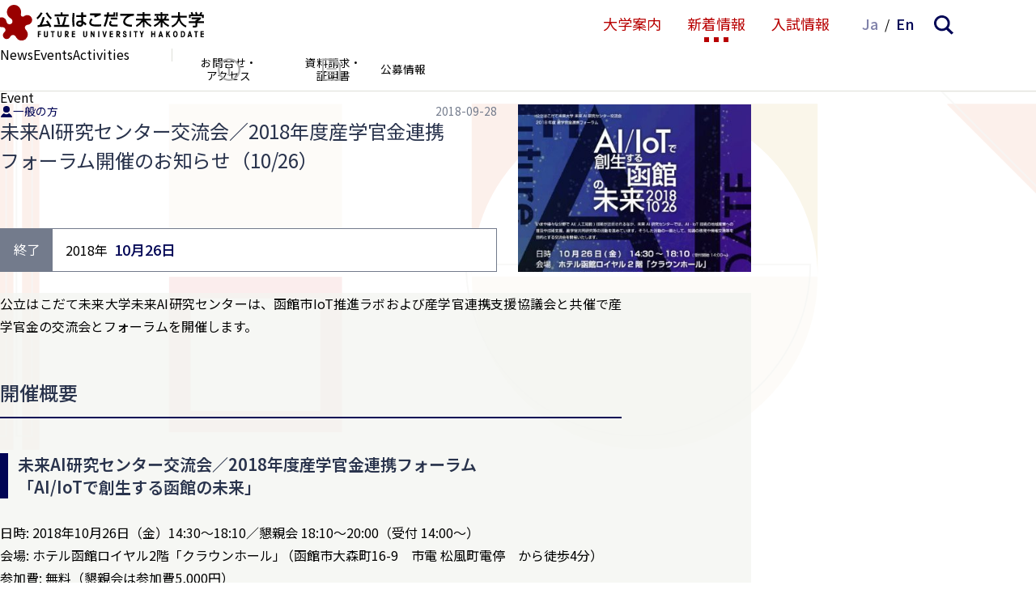

--- FILE ---
content_type: text/html; charset=UTF-8
request_url: https://www.fun.ac.jp/event/2474
body_size: 10598
content:
<!DOCTYPE html>
<html lang="ja">
<head>
<meta charset="UTF-8">
<meta name="viewport" content="width=device-width, initial-scale=1">
<meta property="og:type" content="article">
<meta property="og:url" content="https://www.fun.ac.jp/event/2474">
<meta property="og:title" content="未来AI研究センター交流会／2018年度産学官金連携フォーラム開催のお知らせ（10/26）">
<meta property="og:description" content="公立はこだて未来大学未来AI研究センターは、函館市IoT推進ラボおよび産学官連携支援協議会と共催で産学官金の交流会とフォーラムを開催します。 開催概要 未来AI研究センター交流会／2018年度産学...">
<meta property="og:site_name" content="公立はこだて未来大学 -Future University Hakodate-">
<meta property="og:image" content="https://www.fun.ac.jp/wp-content/uploads/2018/09/events_180928-eye.jpg">

<link rel="shortcut icon" href="https://www.fun.ac.jp/wp-content/themes/fun_2410/assets/images/share/favicon.ico">
<link rel="icon" type="image/png" href="https://www.fun.ac.jp/wp-content/themes/fun_2410/assets/images/share/icon-192x192.png">
<link rel="apple-touch-icon" type="image/png" href="https://www.fun.ac.jp/wp-content/themes/fun_2410/assets/images/share/apple-touch-icon-180x180.png">

<meta name="google-site-verification" content="d-AxjfUa7mo_a1crEX8NZLKCKMdMYqccDC03bBO-lCg" />
<script async src="https://www.googletagmanager.com/gtag/js?id=UA-162008369-1"></script>
<script>
window.dataLayer = window.dataLayer || [];
function gtag(){dataLayer.push(arguments);}
gtag('js', new Date());
gtag('config', 'UA-162008369-1');
</script>
<title>未来AI研究センター交流会／2018年度産学官金連携フォーラム開催のお知らせ（10/26） &#8211; 公立はこだて未来大学 -Future University Hakodate-</title>
<meta name='robots' content='max-image-preview:large' />
	<style>img:is([sizes="auto" i], [sizes^="auto," i]) { contain-intrinsic-size: 3000px 1500px }</style>
	<link rel='dns-prefetch' href='//fonts.googleapis.com' />
<link rel='stylesheet' id='wp-block-library-css' href='https://www.fun.ac.jp/wp-includes/css/dist/block-library/style.min.css' type='text/css' media='all' />
<style id='classic-theme-styles-inline-css' type='text/css'>
/*! This file is auto-generated */
.wp-block-button__link{color:#fff;background-color:#32373c;border-radius:9999px;box-shadow:none;text-decoration:none;padding:calc(.667em + 2px) calc(1.333em + 2px);font-size:1.125em}.wp-block-file__button{background:#32373c;color:#fff;text-decoration:none}
</style>
<style id='global-styles-inline-css' type='text/css'>
:root{--wp--preset--aspect-ratio--square: 1;--wp--preset--aspect-ratio--4-3: 4/3;--wp--preset--aspect-ratio--3-4: 3/4;--wp--preset--aspect-ratio--3-2: 3/2;--wp--preset--aspect-ratio--2-3: 2/3;--wp--preset--aspect-ratio--16-9: 16/9;--wp--preset--aspect-ratio--9-16: 9/16;--wp--preset--color--black: #000000;--wp--preset--color--cyan-bluish-gray: #abb8c3;--wp--preset--color--white: #ffffff;--wp--preset--color--pale-pink: #f78da7;--wp--preset--color--vivid-red: #cf2e2e;--wp--preset--color--luminous-vivid-orange: #ff6900;--wp--preset--color--luminous-vivid-amber: #fcb900;--wp--preset--color--light-green-cyan: #7bdcb5;--wp--preset--color--vivid-green-cyan: #00d084;--wp--preset--color--pale-cyan-blue: #8ed1fc;--wp--preset--color--vivid-cyan-blue: #0693e3;--wp--preset--color--vivid-purple: #9b51e0;--wp--preset--gradient--vivid-cyan-blue-to-vivid-purple: linear-gradient(135deg,rgba(6,147,227,1) 0%,rgb(155,81,224) 100%);--wp--preset--gradient--light-green-cyan-to-vivid-green-cyan: linear-gradient(135deg,rgb(122,220,180) 0%,rgb(0,208,130) 100%);--wp--preset--gradient--luminous-vivid-amber-to-luminous-vivid-orange: linear-gradient(135deg,rgba(252,185,0,1) 0%,rgba(255,105,0,1) 100%);--wp--preset--gradient--luminous-vivid-orange-to-vivid-red: linear-gradient(135deg,rgba(255,105,0,1) 0%,rgb(207,46,46) 100%);--wp--preset--gradient--very-light-gray-to-cyan-bluish-gray: linear-gradient(135deg,rgb(238,238,238) 0%,rgb(169,184,195) 100%);--wp--preset--gradient--cool-to-warm-spectrum: linear-gradient(135deg,rgb(74,234,220) 0%,rgb(151,120,209) 20%,rgb(207,42,186) 40%,rgb(238,44,130) 60%,rgb(251,105,98) 80%,rgb(254,248,76) 100%);--wp--preset--gradient--blush-light-purple: linear-gradient(135deg,rgb(255,206,236) 0%,rgb(152,150,240) 100%);--wp--preset--gradient--blush-bordeaux: linear-gradient(135deg,rgb(254,205,165) 0%,rgb(254,45,45) 50%,rgb(107,0,62) 100%);--wp--preset--gradient--luminous-dusk: linear-gradient(135deg,rgb(255,203,112) 0%,rgb(199,81,192) 50%,rgb(65,88,208) 100%);--wp--preset--gradient--pale-ocean: linear-gradient(135deg,rgb(255,245,203) 0%,rgb(182,227,212) 50%,rgb(51,167,181) 100%);--wp--preset--gradient--electric-grass: linear-gradient(135deg,rgb(202,248,128) 0%,rgb(113,206,126) 100%);--wp--preset--gradient--midnight: linear-gradient(135deg,rgb(2,3,129) 0%,rgb(40,116,252) 100%);--wp--preset--font-size--small: 13px;--wp--preset--font-size--medium: 20px;--wp--preset--font-size--large: 36px;--wp--preset--font-size--x-large: 42px;--wp--preset--spacing--20: 0.44rem;--wp--preset--spacing--30: 0.67rem;--wp--preset--spacing--40: 1rem;--wp--preset--spacing--50: 1.5rem;--wp--preset--spacing--60: 2.25rem;--wp--preset--spacing--70: 3.38rem;--wp--preset--spacing--80: 5.06rem;--wp--preset--shadow--natural: 6px 6px 9px rgba(0, 0, 0, 0.2);--wp--preset--shadow--deep: 12px 12px 50px rgba(0, 0, 0, 0.4);--wp--preset--shadow--sharp: 6px 6px 0px rgba(0, 0, 0, 0.2);--wp--preset--shadow--outlined: 6px 6px 0px -3px rgba(255, 255, 255, 1), 6px 6px rgba(0, 0, 0, 1);--wp--preset--shadow--crisp: 6px 6px 0px rgba(0, 0, 0, 1);}:where(.is-layout-flex){gap: 0.5em;}:where(.is-layout-grid){gap: 0.5em;}body .is-layout-flex{display: flex;}.is-layout-flex{flex-wrap: wrap;align-items: center;}.is-layout-flex > :is(*, div){margin: 0;}body .is-layout-grid{display: grid;}.is-layout-grid > :is(*, div){margin: 0;}:where(.wp-block-columns.is-layout-flex){gap: 2em;}:where(.wp-block-columns.is-layout-grid){gap: 2em;}:where(.wp-block-post-template.is-layout-flex){gap: 1.25em;}:where(.wp-block-post-template.is-layout-grid){gap: 1.25em;}.has-black-color{color: var(--wp--preset--color--black) !important;}.has-cyan-bluish-gray-color{color: var(--wp--preset--color--cyan-bluish-gray) !important;}.has-white-color{color: var(--wp--preset--color--white) !important;}.has-pale-pink-color{color: var(--wp--preset--color--pale-pink) !important;}.has-vivid-red-color{color: var(--wp--preset--color--vivid-red) !important;}.has-luminous-vivid-orange-color{color: var(--wp--preset--color--luminous-vivid-orange) !important;}.has-luminous-vivid-amber-color{color: var(--wp--preset--color--luminous-vivid-amber) !important;}.has-light-green-cyan-color{color: var(--wp--preset--color--light-green-cyan) !important;}.has-vivid-green-cyan-color{color: var(--wp--preset--color--vivid-green-cyan) !important;}.has-pale-cyan-blue-color{color: var(--wp--preset--color--pale-cyan-blue) !important;}.has-vivid-cyan-blue-color{color: var(--wp--preset--color--vivid-cyan-blue) !important;}.has-vivid-purple-color{color: var(--wp--preset--color--vivid-purple) !important;}.has-black-background-color{background-color: var(--wp--preset--color--black) !important;}.has-cyan-bluish-gray-background-color{background-color: var(--wp--preset--color--cyan-bluish-gray) !important;}.has-white-background-color{background-color: var(--wp--preset--color--white) !important;}.has-pale-pink-background-color{background-color: var(--wp--preset--color--pale-pink) !important;}.has-vivid-red-background-color{background-color: var(--wp--preset--color--vivid-red) !important;}.has-luminous-vivid-orange-background-color{background-color: var(--wp--preset--color--luminous-vivid-orange) !important;}.has-luminous-vivid-amber-background-color{background-color: var(--wp--preset--color--luminous-vivid-amber) !important;}.has-light-green-cyan-background-color{background-color: var(--wp--preset--color--light-green-cyan) !important;}.has-vivid-green-cyan-background-color{background-color: var(--wp--preset--color--vivid-green-cyan) !important;}.has-pale-cyan-blue-background-color{background-color: var(--wp--preset--color--pale-cyan-blue) !important;}.has-vivid-cyan-blue-background-color{background-color: var(--wp--preset--color--vivid-cyan-blue) !important;}.has-vivid-purple-background-color{background-color: var(--wp--preset--color--vivid-purple) !important;}.has-black-border-color{border-color: var(--wp--preset--color--black) !important;}.has-cyan-bluish-gray-border-color{border-color: var(--wp--preset--color--cyan-bluish-gray) !important;}.has-white-border-color{border-color: var(--wp--preset--color--white) !important;}.has-pale-pink-border-color{border-color: var(--wp--preset--color--pale-pink) !important;}.has-vivid-red-border-color{border-color: var(--wp--preset--color--vivid-red) !important;}.has-luminous-vivid-orange-border-color{border-color: var(--wp--preset--color--luminous-vivid-orange) !important;}.has-luminous-vivid-amber-border-color{border-color: var(--wp--preset--color--luminous-vivid-amber) !important;}.has-light-green-cyan-border-color{border-color: var(--wp--preset--color--light-green-cyan) !important;}.has-vivid-green-cyan-border-color{border-color: var(--wp--preset--color--vivid-green-cyan) !important;}.has-pale-cyan-blue-border-color{border-color: var(--wp--preset--color--pale-cyan-blue) !important;}.has-vivid-cyan-blue-border-color{border-color: var(--wp--preset--color--vivid-cyan-blue) !important;}.has-vivid-purple-border-color{border-color: var(--wp--preset--color--vivid-purple) !important;}.has-vivid-cyan-blue-to-vivid-purple-gradient-background{background: var(--wp--preset--gradient--vivid-cyan-blue-to-vivid-purple) !important;}.has-light-green-cyan-to-vivid-green-cyan-gradient-background{background: var(--wp--preset--gradient--light-green-cyan-to-vivid-green-cyan) !important;}.has-luminous-vivid-amber-to-luminous-vivid-orange-gradient-background{background: var(--wp--preset--gradient--luminous-vivid-amber-to-luminous-vivid-orange) !important;}.has-luminous-vivid-orange-to-vivid-red-gradient-background{background: var(--wp--preset--gradient--luminous-vivid-orange-to-vivid-red) !important;}.has-very-light-gray-to-cyan-bluish-gray-gradient-background{background: var(--wp--preset--gradient--very-light-gray-to-cyan-bluish-gray) !important;}.has-cool-to-warm-spectrum-gradient-background{background: var(--wp--preset--gradient--cool-to-warm-spectrum) !important;}.has-blush-light-purple-gradient-background{background: var(--wp--preset--gradient--blush-light-purple) !important;}.has-blush-bordeaux-gradient-background{background: var(--wp--preset--gradient--blush-bordeaux) !important;}.has-luminous-dusk-gradient-background{background: var(--wp--preset--gradient--luminous-dusk) !important;}.has-pale-ocean-gradient-background{background: var(--wp--preset--gradient--pale-ocean) !important;}.has-electric-grass-gradient-background{background: var(--wp--preset--gradient--electric-grass) !important;}.has-midnight-gradient-background{background: var(--wp--preset--gradient--midnight) !important;}.has-small-font-size{font-size: var(--wp--preset--font-size--small) !important;}.has-medium-font-size{font-size: var(--wp--preset--font-size--medium) !important;}.has-large-font-size{font-size: var(--wp--preset--font-size--large) !important;}.has-x-large-font-size{font-size: var(--wp--preset--font-size--x-large) !important;}
:where(.wp-block-post-template.is-layout-flex){gap: 1.25em;}:where(.wp-block-post-template.is-layout-grid){gap: 1.25em;}
:where(.wp-block-columns.is-layout-flex){gap: 2em;}:where(.wp-block-columns.is-layout-grid){gap: 2em;}
:root :where(.wp-block-pullquote){font-size: 1.5em;line-height: 1.6;}
</style>
<link rel='stylesheet' id='theme-style-css' href='https://www.fun.ac.jp/wp-content/themes/fun_2410/assets/css/style.css?fver=20250315102625' type='text/css' media='all' />
<link rel='stylesheet' id='font-material-css' href='https://fonts.googleapis.com/icon?family=Material+Icons' type='text/css' media='all' />
<link rel='stylesheet' id='font-red-hat-display-css' href='https://fonts.googleapis.com/css2?family=Red+Hat+Display%3Aital%2Cwght%400%2C300..900%3B1%2C300..900&#038;display=swap' type='text/css' media='all' />
<script type="text/javascript" id="stile-js-before">
/* <![CDATA[ */
window.ST = window['ST'] || {};window.ST.ANCHOR_OFFSET_ADDITIONAL = 128;
/* ]]> */
</script>
<script type="text/javascript" src="https://www.fun.ac.jp/wp-content/themes/fun_2410/inc/stile/js/stile-full.min.js?fver=20250315102642" id="stile-js"></script>
<link rel="https://api.w.org/" href="https://www.fun.ac.jp/wp-json/" /><link rel="canonical" href="https://www.fun.ac.jp/event/2474" />
<link rel='shortlink' href='https://www.fun.ac.jp/?p=2474' />
<link rel="alternate" title="oEmbed (JSON)" type="application/json+oembed" href="https://www.fun.ac.jp/wp-json/oembed/1.0/embed?url=https%3A%2F%2Fwww.fun.ac.jp%2Fevent%2F2474" />
<link rel="alternate" title="oEmbed (XML)" type="text/xml+oembed" href="https://www.fun.ac.jp/wp-json/oembed/1.0/embed?url=https%3A%2F%2Fwww.fun.ac.jp%2Fevent%2F2474&#038;format=xml" />
<link rel='prev' title='公開講座「ミライノガッコウ」を開催（10/21）' href='https://www.fun.ac.jp/event/2490' />
<link rel='next' title='公立はこだて未来大学 未来AI研究センター主催 技術講演会のお知らせ（10/30）' href='https://www.fun.ac.jp/event/2464' />
</head>

<body class="event-template-default single single-event postid-2474 site-lang-ja" id="top">
<div id="page" class="site">
	<a class="skip-link screen-reader-text" href="#content">コンテンツへスキップ</a>

	<header id="masthead" class="site-header global-nav-bar-visible gida-header gida-header-top" role="banner">
		<div class="site-header-main">
			<div class="site-header-main-column">
				<h1 class="site-branding">
					<a href="https://www.fun.ac.jp" rel="home" class="part-site-branding ja">
	<img class="site-title ja" src="https://www.fun.ac.jp/wp-content/themes/fun_2410/assets/images/title-ja.svg" alt="公立はこだて未来大学 -Future University Hakodate-">
</a>
				</h1>
				<div class="site-global-nav-button small"><ul class="menu"></ul></div>
				<div class="site-global-nav-language-menu small"><a href="https://www.fun.ac.jp" rel="tag" class="current">Ja</a><a href="https://www.fun.ac.jp/en" rel="tag">En</a></div>
				<button class="site-global-nav-search small"><img src="https://www.fun.ac.jp/wp-content/themes/fun_2410/assets/images/icon-nav-search.svg" alt="検索"></button>
			</div>

			<div class="site-global-nav">
				<ul class="menu"><li id="menu-item-985" class="group"><label for="panel-985-ctrl"><div><span>大学案内</span></div></label></li><li id="menu-item-979" class="menu-ancestor group"><label for="panel-979-ctrl"><div><span>新着情報</span></div></label></li><li id="menu-item-8253" class="button"><a href="https://www.fun.ac.jp/admission-undergraduate" target=""><div><span>入試情報</span></div></a></li></ul>				<div class="site-global-nav-language-menu"><ul class="list-site-lang"><li><a href="https://www.fun.ac.jp" rel="tag" class="current">Ja</a></li><li><a href="https://www.fun.ac.jp/en" rel="tag">En</a></li></ul></div>
				<button class="site-global-nav-search"><img src="https://www.fun.ac.jp/wp-content/themes/fun_2410/assets/images/icon-nav-search.svg" alt="検索"></button>
			</div>
		</div>

		<div class="site-header-sub screen-only">
			<div class="site-global-nav-bar-wrapper">
				<div id="panel-985">
					<div class="site-global-nav-bar">
						<div class="site-global-nav-bar-inner scroll scroll-shadow">
							<div class="container">
								<ul class="menu"><li id="menu-item-148" class="group"><label for="panel-148-ctrl"><div><span>概要</span>・<span>特色</span></div></label></li><li id="menu-item-165" class="group"><label for="panel-165-ctrl"><div><span>学部</span></div></label></li><li id="menu-item-185" class="group"><label for="panel-185-ctrl"><div><span>大学院</span></div></label></li><li id="menu-item-995" class="group"><label for="panel-995-ctrl"><div><span>学生生活</span></div></label></li><li id="menu-item-211" class="group"><label for="panel-211-ctrl"><div><span>教員</span>・<span>学外連携</span></div></label></li><li id="menu-item-221" class="group"><label for="panel-221-ctrl"><div><span>組織</span>・<span>センター</span></div></label></li></ul>									<ul class="menu header"><li id="menu-item-999" class="information"><a href="https://www.fun.ac.jp/contact" target=""><div><span>お</span><span>問合せ</span>・</div><div><span>アクセス</span></div></a></li><li id="menu-item-6564" class="document"><a href="https://www.fun.ac.jp/document" target=""><div><span>資料請求</span>・</div><div><span>証明書</span></div></a></li><li id="menu-item-8252"><a href="https://www.fun.ac.jp/recruit" target=""><div><span>公募情報</span></div></a></li></ul>							</div>
						</div>
					</div>
				</div>
				<div id="panel-979">
					<div class="site-global-nav-bar">
						<div class="site-global-nav-bar-inner scroll scroll-shadow">
							<div class="container">
								<ul class="menu"><li id="menu-item-980"><a href="https://www.fun.ac.jp/news" target=""><div>News</div></a></li><li id="menu-item-981" class="menu-ancestor"><a href="https://www.fun.ac.jp/event" target=""><div>Events</div></a></li><li id="menu-item-982"><a href="https://www.fun.ac.jp/activity" target=""><div>Activities</div></a></li></ul>									<ul class="menu header"><li  class="information"><a href="https://www.fun.ac.jp/contact" target=""><div><span>お</span><span>問合せ</span>・</div><div><span>アクセス</span></div></a></li><li  class="document"><a href="https://www.fun.ac.jp/document" target=""><div><span>資料請求</span>・</div><div><span>証明書</span></div></a></li><li ><a href="https://www.fun.ac.jp/recruit" target=""><div><span>公募情報</span></div></a></li></ul>							</div>
						</div>
					</div>
				</div>
			</div>

			<div class="part-search-panel">
	<div class="inner">
		<div>
			<form role="search" method="get" class="search-form" action="https://www.fun.ac.jp/search">
	<label class="label-field">
		<input type="search" class="field" placeholder="キーワード" value="" name="s" />
	</label>
	<label class="label-submit">
		<input type="submit" class="submit" value="検索" />
	</label>
</form>
		</div>

		<div class="keyword">
			<div class="label">あなたの検索キーワード</div>

			<ul class="list-item-keyword local">
			</ul>
		</div>

		<div class="keyword">
			<div class="label">おすすめ検索キーワード</div>

			<ul class="list-item-keyword common">
				<li class="item-keyword">
					<button type="button" class="search">一般選抜</button>
					<button type="button" class="add"></button>
				</li>
				<li class="item-keyword">
					<button type="button" class="search">入試</button>
					<button type="button" class="add"></button>
				</li>
				<li class="item-keyword">
					<button type="button" class="search">卒業生インタビュー</button>
					<button type="button" class="add"></button>
				</li>
				<li class="item-keyword">
					<button type="button" class="search">北のフロンティア</button>
					<button type="button" class="add"></button>
				</li>
				<li class="item-keyword">
					<button type="button" class="search">プロジェクト学習</button>
					<button type="button" class="add"></button>
				</li>
				<li class="item-keyword">
					<button type="button" class="search">データサイエンス</button>
					<button type="button" class="add"></button>
				</li>
			</ul>
		</div>
	</div>
</div>

			<div class="site-global-nav-panel-wrapper">
				<div id="panel-148" class="site-global-nav-panel">
					<ul class="menu"><li id="menu-item-150"><a href="https://www.fun.ac.jp/president-message" target=""><div>理事長・学長メッセージ</div></a></li><li id="menu-item-151"><a href="https://www.fun.ac.jp/advanced-education" target=""><div>先端領域を先端的教育で</div></a></li><li id="menu-item-152"><a href="https://www.fun.ac.jp/society-design" target=""><div>社会をデザインする大学</div></a></li><li id="menu-item-153"><a href="https://www.fun.ac.jp/history" target=""><div>沿革</div></a></li><li id="menu-item-154"><a href="https://www.fun.ac.jp/academic-cooperation" target=""><div>学術交流ネットワーク</div></a></li><li id="menu-item-155"><a href="https://www.fun.ac.jp/univ-collaboration" target=""><div>地域の大学間連携</div></a></li><li id="menu-item-156"><a href="https://www.fun.ac.jp/facility" target=""><div>施設紹介</div></a></li><li id="menu-item-4755"><a href="https://www.fun.ac.jp/satellite-lab" target=""><div>サテライトラボ</div></a></li><li id="menu-item-19711"><a href="https://www.fun.ac.jp/fun-datascience-main" target=""><div>未来大のデータサイエンス</div></a></li><li id="menu-item-2070"><a href="https://www.fun.ac.jp/fun-movie" target=""><div>FUN MOVIE</div></a></li><li id="menu-item-4735"><a href="https://www.fun.ac.jp/enpit" target=""><div>enPiT</div></a></li><li id="menu-item-158"><a href="https://www.fun.ac.jp/fact" target=""><div>大学データ</div></a></li><li id="menu-item-12051"><a href="https://www.fun.ac.jp/aniv" target=""><div>記念誌</div></a></li><li id="menu-item-20824"><a href="https://www.fun.ac.jp/facility-rental" target=""><div>住民交流施設の利用</div></a></li><li id="menu-item-159" class="group"><label for="panel-159-ctrl"><div>公立はこだて未来大学振興基金</div></label><ul class="menu"><li id="menu-item-160"><a href="https://www.fun.ac.jp/donation" target=""><div>ご寄附のお願い</div></a></li><li id="menu-item-161"><a href="https://www.fun.ac.jp/apply-donation" target=""><div>寄附のお申し込み方法</div></a></li><li id="menu-item-162"><a href="https://www.fun.ac.jp/tax-incentive" target=""><div>税制上の優遇措置</div></a></li><li id="menu-item-163"><a href="https://www.fun.ac.jp/donor-name" target=""><div>寄附状況・寄附者のご芳名</div></a></li><li id="menu-item-164"><a href="https://www.fun.ac.jp/study-abroad-program" target=""><div>海外留学助成制度</div></a></li><li id="menu-item-15335"><a href="https://www.fun.ac.jp/bequest" target=""><div>遺贈寄附について</div></a></li></ul></li></ul>				</div>
				<div id="panel-165" class="site-global-nav-panel">
					<ul class="menu"><li id="menu-item-25551" class="span group group"><label for="panel-25551-ctrl"><div>システム情報科学部</div></label></li><li id="menu-item-166"><a href="https://www.fun.ac.jp/systems-information-science" target=""><div>システム情報科学部概要</div></a></li><li id="menu-item-169"><a href="https://www.fun.ac.jp/curriculum" target=""><div>カリキュラム概要</div></a></li><li id="menu-item-170"><a href="https://www.fun.ac.jp/project-learning" target=""><div>プロジェクト学習</div></a></li><li id="menu-item-171"><a href="https://www.fun.ac.jp/meta-leaning" target=""><div>メタ学習ラボ / コネクションズ・カフェ</div></a></li><li id="menu-item-229"><a href="https://students.fun.ac.jp/lesson/SyllabusList" target=""><div>シラバス検索</div></a></li><li id="menu-item-173"><a href="https://www.fun.ac.jp/alumni-data" target=""><div>就職・進学データ</div></a></li><li id="menu-item-19777"><a href="https://www.fun.ac.jp/high-satisfaction" target=""><div>未来大生が選ぶ高満足度授業</div></a></li><li id="menu-item-174" class="group"><label for="panel-174-ctrl"><div>情報アーキテクチャ学科</div></label><ul class="menu"><li id="menu-item-175"><a href="https://www.fun.ac.jp/information-systems" target=""><div>情報システムコース</div></a></li><li id="menu-item-176"><a href="https://www.fun.ac.jp/advanced-ict" target=""><div>高度ICTコース</div></a></li><li id="menu-item-177"><a href="https://www.fun.ac.jp/information-design" target=""><div>情報デザインコース</div></a></li></ul></li><li id="menu-item-178" class="group"><label for="panel-178-ctrl"><div>複雑系知能学科</div></label><ul class="menu"><li id="menu-item-179"><a href="https://www.fun.ac.jp/complex-systems" target=""><div>複雑系コース</div></a></li><li id="menu-item-180"><a href="https://www.fun.ac.jp/intelligent-systems" target=""><div>知能システムコース</div></a></li></ul></li><li id="menu-item-181" class="group"><label for="panel-181-ctrl"><div>3つのポリシー</div></label><ul class="menu"><li id="menu-item-182"><a href="https://www.fun.ac.jp/admission-policy" target=""><div>学部アドミッション・ポリシー</div></a></li><li id="menu-item-183"><a href="https://www.fun.ac.jp/curriculum-policy" target=""><div>学部カリキュラム・ポリシー</div></a></li><li id="menu-item-184"><a href="https://www.fun.ac.jp/diploma-policy" target=""><div>学部ディプロマ・ポリシー</div></a></li></ul></li><li id="menu-item-21944"><a href="https://www.fun.ac.jp/generative_ai" target=""><div>生成系AI・翻訳AIの利用についての基本方針</div></a></li></ul>				</div>
				<div id="panel-185" class="site-global-nav-panel">
					<ul class="menu"><li id="menu-item-25552" class="span group group"><label for="panel-25552-ctrl"><div>システム情報科学研究科</div></label></li><li id="menu-item-186"><a href="https://www.fun.ac.jp/message-gs" target=""><div>研究科長メッセージ</div></a></li><li id="menu-item-187"><a href="https://www.fun.ac.jp/about-gs" target=""><div>大学院概要</div></a></li><li id="menu-item-188"><a href="https://www.fun.ac.jp/curriculum-gs" target=""><div>カリキュラム概要</div></a></li><li id="menu-item-228"><a href="https://students.fun.ac.jp/lesson/SyllabusList" target=""><div>シラバス検索</div></a></li><li id="menu-item-189"><a href="https://www.fun.ac.jp/alumni-data-gs" target=""><div>就職・進学データ</div></a></li><li id="menu-item-20946"><a href="https://www.fun.ac.jp/high-satisfaction" target=""><div>未来大生が選ぶ高満足度授業</div></a></li><li id="menu-item-195" class="group"><label for="panel-195-ctrl"><div>3つのポリシー</div></label><ul class="menu"><li id="menu-item-196" class="stile-segmenter"><a href="https://www.fun.ac.jp/admission-policy-gs" target=""><div>大学院アドミッション・ポリシー</div></a></li><li id="menu-item-197" class="stile-segmenter"><a href="https://www.fun.ac.jp/curriculum-policy-gs" target=""><div>大学院カリキュラム・ポリシー</div></a></li><li id="menu-item-198" class="stile-segmenter"><a href="https://www.fun.ac.jp/diploma-policy-gs" target=""><div>大学院ディプロマ・ポリシー</div></a></li></ul></li><li id="menu-item-143" class="group"><label for="panel-143-ctrl"><div>大学院入試情報</div></label><ul class="menu"><li id="menu-item-144"><a href="https://www.fun.ac.jp/admission-graduate-school" target=""><div>大学院入試情報</div></a></li><li id="menu-item-145"><a href="https://www.fun.ac.jp/master-program" target=""><div>博士（前期）課程 募集概要</div></a></li><li id="menu-item-146"><a href="https://www.fun.ac.jp/doctoral-program" target=""><div>博士（後期）課程 募集概要</div></a></li><li id="menu-item-147"><a href="https://www.fun.ac.jp/past-graduate-school-exam" target=""><div>過去の大学院入試問題</div></a></li></ul></li><li id="menu-item-190" class="group"><label for="panel-190-ctrl"><div>教育研究領域</div></label><ul class="menu"><li id="menu-item-191"><a href="https://www.fun.ac.jp/media-architecture-field" target=""><div>情報アーキテクチャ領域</div></a></li><li id="menu-item-192"><a href="https://www.fun.ac.jp/advanced-ict-field" target=""><div>高度ICT領域</div></a></li><li id="menu-item-193"><a href="https://www.fun.ac.jp/media-design-field" target=""><div>メディアデザイン領域</div></a></li><li id="menu-item-230"><a href="https://www.fun.ac.jp/complex-system-information-science-field" target=""><div>複雑系情報科学領域</div></a></li><li id="menu-item-194"><a href="https://www.fun.ac.jp/intelligent-information-science-field" target=""><div>知能情報科学領域</div></a></li></ul></li><li id="menu-item-21945"><a href="https://www.fun.ac.jp/generative_ai" target=""><div>生成系AI・翻訳AIの利用についての基本方針</div></a></li></ul>				</div>
				<div id="panel-995" class="site-global-nav-panel">
					<ul class="menu"><li id="menu-item-200"><a href="https://www.fun.ac.jp/annual-schedule" target=""><div>年間スケジュール</div></a></li><li id="menu-item-201"><a href="https://www.fun.ac.jp/admission-fee" target=""><div>入学料・授業料免除および奨学金</div></a></li><li id="menu-item-202"><a href="https://www.fun.ac.jp/career-support" target=""><div>キャリア・就職支援</div></a></li><li id="menu-item-4624"><a href="https://www.fun.ac.jp/eduroam" target=""><div>eduroam（学内向け情報）</div></a></li><li id="menu-item-9742"><a href="https://www.fun.ac.jp/handbook" target=""><div>WEB学生便覧</div></a></li><li id="menu-item-203" class="group"><label for="panel-203-ctrl"><div>未来大の歩き方</div></label><ul class="menu"><li id="menu-item-204"><a href="https://www.fun.ac.jp/lecture" target=""><div>授業のすすめ</div></a></li><li id="menu-item-206"><a href="https://www.fun.ac.jp/extracurricular-activity" target=""><div>課外活動のすすめ</div></a></li><li id="menu-item-208"><a href="https://www.fun.ac.jp/living" target=""><div>住まいと暮らし</div></a></li></ul></li><li id="menu-item-210"><a href="https://www.fun.ac.jp/student-hometown" target=""><div>未来大生の出身地</div></a></li><li id="menu-item-4621"><a href="https://www.fun.ac.jp/interview" target=""><div>未来大について話そう</div></a></li><li id="menu-item-10067" class="group"><label for="panel-10067-ctrl"><div>留学・国際交流</div></label><ul class="menu"><li id="menu-item-10070"><a href="https://www.fun.ac.jp/studyinfun" target=""><div>留学生受入</div></a></li><li id="menu-item-10069"><a href="https://www.fun.ac.jp/studyabord" target=""><div>留学生派遣</div></a></li><li id="menu-item-10068"><a href="https://www.fun.ac.jp/international" target=""><div>国際交流支援</div></a></li></ul></li></ul>				</div>
				<div id="panel-211" class="site-global-nav-panel">
					<ul class="menu"><li id="menu-item-212" class="group"><label for="panel-212-ctrl"><div>教員</div></label><ul class="menu"><li id="menu-item-993"><a href="https://www.fun.ac.jp/faculty" target=""><div>教員</div></a></li><li id="menu-item-214"><a href="https://www.fun.ac.jp/emeritus-professor" target=""><div>名誉教授一覧</div></a></li></ul></li><li id="menu-item-28912" class="group"><label for="panel-28912-ctrl"><div>研究</div></label><ul class="menu"><li id="menu-item-3766"><a href="https://fun.repo.nii.ac.jp/" target=""><div>学術成果アーカイブ</div></a></li><li id="menu-item-215"><a href="https://www.fun.ac.jp/fraud-prevention" target=""><div>研究活動上の不正防止</div></a></li><li id="menu-item-14302"><a href="https://www.fun.ac.jp/ethics" target=""><div>実験等に関する情報公開</div></a></li><li id="menu-item-28914"><a href="https://www.fun.ac.jp/reseach-policy" target=""><div>研究成果の公開ポリシー</div></a></li></ul></li><li id="menu-item-216" class="group"><label for="panel-216-ctrl"><div>社会連携・産学連携</div></label><ul class="menu"><li id="menu-item-217"><a href="https://www.fun.ac.jp/local" target=""><div>地域との連携・公開講座</div></a></li><li id="menu-item-219"><a href="https://www.fun.ac.jp/technology-transfer" target=""><div>研究シーズ・共同研究・技術移転</div></a></li><li id="menu-item-218"><a href="https://www.fun.ac.jp/promotion" target=""><div>産学連携</div></a></li><li id="menu-item-26199"><a href="https://www.fun.ac.jp/startup" target=""><div>スタートアップ支援</div></a></li><li id="menu-item-3810"><a href="https://www.fun.ac.jp/open-data" target=""><div>オープンデータの取り組み</div></a></li><li id="menu-item-220"><a href="https://www.fun.ac.jp/policy" target=""><div>社会連携に関するポリシー</div></a></li></ul></li></ul>				</div>
				<div id="panel-221" class="site-global-nav-panel">
					<ul class="menu"><li id="menu-item-6102"><a href="https://library.fun.ac.jp/" target=""><div>情報ライブラリー（図書館）</div></a></li><li id="menu-item-222"><a href="https://www.fun.ac.jp/cml" target=""><div>メタ学習センター</div></a></li><li id="menu-item-223"><a href="https://www.fun.ac.jp/crc" target=""><div>社会連携センター</div></a></li><li id="menu-item-224" class="stile-segmenter"><a href="https://www.fun.ac.jp/cisd" target=""><div>情報システムデザインセンター</div></a></li><li id="menu-item-225"><a href="https://www.fun.ac.jp/fair" target=""><div>未来AI研究センター</div></a></li></ul>				</div>
			</div>
		</div>
	</header>

	<div id="content" class="site-content">
	<div id="primary" class="content-area">
		<main id="main" class="site-main" role="main">

			<header class="post-type" data-stile="scroll-effect">
				<div class="title">
					<span class="title-inner">Event</span>

					</div>
			</header>

<article id="post-2474" class="entry entry-event finished post-2474 event type-event status-publish has-post-thumbnail hentry event_category-anyone">
	<div class="bg bg-single"></div>

	<div class="entry-column">
		<div class="entry-thumbnail"><img width="377" height="255" src="https://www.fun.ac.jp/wp-content/uploads/2018/09/events_180928-eye.jpg" class="attachment-large size-large wp-post-image" alt="" decoding="async" fetchpriority="high" srcset="https://www.fun.ac.jp/wp-content/uploads/2018/09/events_180928-eye.jpg 377w, https://www.fun.ac.jp/wp-content/uploads/2018/09/events_180928-eye-320x216.jpg 320w" sizes="(max-width: 377px) 100vw, 377px" /></div>

		<header class="entry-header">
			<div class="inner">
				<div class="info">
					<ul class="list-cat"><li><a href="https://www.fun.ac.jp/event/category/anyone" rel="tag" class="event_category-anyone root">一般の方</a></li></ul>					<div class="date">2018-09-28</div>
				</div>

				<h2 class="title" data-stile="scroll-effect" data-length="long">
					<div><span>未来</span>AI<span>研究</span><span>センター</span><span>交流会</span>／2018<span>年度産学官金連携</span><span>フォーラム</span><span>開催のお</span><span>知らせ</span><span>（10/26）</span></div>				</h2>
			</div>
		</header>

		<dl class="entry-info">
			<dt class="state">終了</dt>
			<dd class="event-date"><span class="date-item"><span class="year">2018年</span><span class="month">10</span>月<span class="day">26</span>日</span></dd>
		</dl>
	</div>

	<div class="entry-content-wrapper post">
		<div class="entry-content stile"><p>公立はこだて未来大学未来AI研究センターは、函館市IoT推進ラボおよび産学官連携支援協議会と共催で産学官金の交流会とフォーラムを開催します。</p>
<h3>開催概要</h3>
<h4>未来AI研究センター交流会／2018年度産学官金連携フォーラム<br />
「AI/IoTで創生する函館の未来」</h4>
<p>日時: 2018年10月26日（金）14:30～18:10／懇親会 18:10～20:00（受付 14:00～）<br />
会場: ホテル函館ロイヤル2階「クラウンホール」（函館市大森町16-9　市電 松風町電停　から徒歩4分）<br />
参加費: 無料（懇親会は参加費5,000円）</p>
<h4>タイムテーブル</h4>
<p>講演 14:30～16:40<br />
「マリンITと人工知能」和田 雅昭（公立はこだて未来大学教授）<br />
「未来AI研究センターの活動」松原 仁（公立はこだて未来大学教授／未来AI研究センター長）<br />
「AIが切り拓く産学連携の未来」山下 倫央（北海道大学大学院情報科学研究科准教授）<br />
「オルツによるデジタルクローンの実現　その思想と実現のロードマップ」中野 誠二（株式会社オルツ 取締役 CFO エバンジェリスト）<br />
交流会 16:50～18:10<br />
懇親会 18:10～20:00（参加費 5,000円）</p>
<h4>申し込み方法</h4>
<p>締め切り: 10月22日（月）<br />
お申し込み先: 函館市公式ホームページ内申し込みフォーム</p>
<h3>開催案内チラシ</h3>
<p><a href="https://www.fun.ac.jp/wp-content/uploads/2020/02/events_180928.pdf"><img decoding="async" class="aligncenter wp-image-2480 size-full" src="https://www.fun.ac.jp/wp-content/uploads/2020/02/events_180928.jpg" alt="" width="768" height="534" srcset="https://www.fun.ac.jp/wp-content/uploads/2020/02/events_180928.jpg 768w, https://www.fun.ac.jp/wp-content/uploads/2020/02/events_180928-640x445.jpg 640w, https://www.fun.ac.jp/wp-content/uploads/2020/02/events_180928-320x223.jpg 320w, https://www.fun.ac.jp/wp-content/uploads/2020/02/events_180928-480x334.jpg 480w" sizes="(max-width: 768px) 100vw, 768px" /></a></p>
</div>

					</div>

	<aside class="part-category-event">
	<h2 class="aside-title">同じカテゴリーのイベント</h2>

	<ul class="list-item list-item-event compact">
		<li id="post-30446" class="item item-event upcoming post-30446 event type-event status-publish has-post-thumbnail hentry event_category-examinee event_category-guardian event_category-anyone is-post-thumbnail-size-contain">
	<a href="https://www.fun.ac.jp/event/30446">
		<div class="thumbnail">
			<div class="frame">
				<img width="320" height="422" src="https://www.fun.ac.jp/wp-content/uploads/2026/01/20260130tenjikai_poster1-320x422.jpg" class="attachment-small size-small wp-post-image" alt="" decoding="async" srcset="https://www.fun.ac.jp/wp-content/uploads/2026/01/20260130tenjikai_poster1-320x422.jpg 320w, https://www.fun.ac.jp/wp-content/uploads/2026/01/20260130tenjikai_poster1-640x845.jpg 640w, https://www.fun.ac.jp/wp-content/uploads/2026/01/20260130tenjikai_poster1-480x634.jpg 480w, https://www.fun.ac.jp/wp-content/uploads/2026/01/20260130tenjikai_poster1.jpg 850w" sizes="(max-width: 320px) 100vw, 320px" />				<img width="320" height="422" src="https://www.fun.ac.jp/wp-content/uploads/2026/01/20260130tenjikai_poster1-320x422.jpg" class="attachment-small size-small wp-post-image" alt="" decoding="async" loading="lazy" srcset="https://www.fun.ac.jp/wp-content/uploads/2026/01/20260130tenjikai_poster1-320x422.jpg 320w, https://www.fun.ac.jp/wp-content/uploads/2026/01/20260130tenjikai_poster1-640x845.jpg 640w, https://www.fun.ac.jp/wp-content/uploads/2026/01/20260130tenjikai_poster1-480x634.jpg 480w, https://www.fun.ac.jp/wp-content/uploads/2026/01/20260130tenjikai_poster1.jpg 850w" sizes="auto, (max-width: 320px) 100vw, 320px" />			</div>

		</div>

		<div class="title stile-kerning">
			<div>はこだて未来展2026「つくるって、めっちゃFUN。」</div>		</div>

		<div class="event-info">
			<div class="state">開催日</div>
			<div class="event-date"><span class="date-item"><span class="year">2026年</span><span class="month">1</span>月<span class="day">30</span>日 ～ </span> <span class="date-item"><span class="day">31</span>日</span></div>
		</div>
	</a>

</li>
<li id="post-30377" class="item item-event upcoming post-30377 event type-event status-publish has-post-thumbnail hentry event_category-examinee event_category-alumni event_category-guardian event_category-company-researcher event_category-anyone is-post-thumbnail-size-contain">
	<a href="https://www.fun.ac.jp/event/30377">
		<div class="thumbnail">
			<div class="frame">
				<img width="320" height="213" src="https://www.fun.ac.jp/wp-content/uploads/2026/01/Designer-7-320x213.png" class="attachment-small size-small wp-post-image" alt="" decoding="async" loading="lazy" srcset="https://www.fun.ac.jp/wp-content/uploads/2026/01/Designer-7-320x213.png 320w, https://www.fun.ac.jp/wp-content/uploads/2026/01/Designer-7-640x427.png 640w, https://www.fun.ac.jp/wp-content/uploads/2026/01/Designer-7-1280x853.png 1280w, https://www.fun.ac.jp/wp-content/uploads/2026/01/Designer-7-960x640.png 960w, https://www.fun.ac.jp/wp-content/uploads/2026/01/Designer-7-480x320.png 480w, https://www.fun.ac.jp/wp-content/uploads/2026/01/Designer-7.png 1536w" sizes="auto, (max-width: 320px) 100vw, 320px" />				<img width="320" height="213" src="https://www.fun.ac.jp/wp-content/uploads/2026/01/Designer-7-320x213.png" class="attachment-small size-small wp-post-image" alt="" decoding="async" loading="lazy" srcset="https://www.fun.ac.jp/wp-content/uploads/2026/01/Designer-7-320x213.png 320w, https://www.fun.ac.jp/wp-content/uploads/2026/01/Designer-7-640x427.png 640w, https://www.fun.ac.jp/wp-content/uploads/2026/01/Designer-7-1280x853.png 1280w, https://www.fun.ac.jp/wp-content/uploads/2026/01/Designer-7-960x640.png 960w, https://www.fun.ac.jp/wp-content/uploads/2026/01/Designer-7-480x320.png 480w, https://www.fun.ac.jp/wp-content/uploads/2026/01/Designer-7.png 1536w" sizes="auto, (max-width: 320px) 100vw, 320px" />			</div>

		</div>

		<div class="title stile-kerning">
			<div>公立はこだて未来大学 プロジェクト学習＆高度ＩＣＴ成果発表会＠東京 2025の開催について</div>		</div>

		<div class="event-info">
			<div class="state">開催日</div>
			<div class="event-date"><span class="date-item"><span class="year">2026年</span><span class="month">2</span>月<span class="day">19</span>日</span></div>
		</div>
	</a>

</li>
<li id="post-28558" class="item item-event upcoming post-28558 event type-event status-publish has-post-thumbnail hentry event_category-examinee event_category-student event_category-alumni event_category-guardian event_category-company-researcher event_category-anyone sticky">
	<a href="https://www.fun.ac.jp/event/28558">
		<div class="thumbnail">
			<div class="frame">
				<img width="320" height="453" src="https://www.fun.ac.jp/wp-content/uploads/2025/07/582cbd34a0d590f4a8b187a6b0b12651-320x453.jpg" class="attachment-small size-small wp-post-image" alt="" decoding="async" loading="lazy" srcset="https://www.fun.ac.jp/wp-content/uploads/2025/07/582cbd34a0d590f4a8b187a6b0b12651-320x453.jpg 320w, https://www.fun.ac.jp/wp-content/uploads/2025/07/582cbd34a0d590f4a8b187a6b0b12651-640x905.jpg 640w, https://www.fun.ac.jp/wp-content/uploads/2025/07/582cbd34a0d590f4a8b187a6b0b12651-1280x1810.jpg 1280w, https://www.fun.ac.jp/wp-content/uploads/2025/07/582cbd34a0d590f4a8b187a6b0b12651-960x1358.jpg 960w, https://www.fun.ac.jp/wp-content/uploads/2025/07/582cbd34a0d590f4a8b187a6b0b12651-1086x1536.jpg 1086w, https://www.fun.ac.jp/wp-content/uploads/2025/07/582cbd34a0d590f4a8b187a6b0b12651-1448x2048.jpg 1448w, https://www.fun.ac.jp/wp-content/uploads/2025/07/582cbd34a0d590f4a8b187a6b0b12651-480x679.jpg 480w, https://www.fun.ac.jp/wp-content/uploads/2025/07/582cbd34a0d590f4a8b187a6b0b12651-scaled.jpg 1810w" sizes="auto, (max-width: 320px) 100vw, 320px" />				<img width="320" height="453" src="https://www.fun.ac.jp/wp-content/uploads/2025/07/582cbd34a0d590f4a8b187a6b0b12651-320x453.jpg" class="attachment-small size-small wp-post-image" alt="" decoding="async" loading="lazy" srcset="https://www.fun.ac.jp/wp-content/uploads/2025/07/582cbd34a0d590f4a8b187a6b0b12651-320x453.jpg 320w, https://www.fun.ac.jp/wp-content/uploads/2025/07/582cbd34a0d590f4a8b187a6b0b12651-640x905.jpg 640w, https://www.fun.ac.jp/wp-content/uploads/2025/07/582cbd34a0d590f4a8b187a6b0b12651-1280x1810.jpg 1280w, https://www.fun.ac.jp/wp-content/uploads/2025/07/582cbd34a0d590f4a8b187a6b0b12651-960x1358.jpg 960w, https://www.fun.ac.jp/wp-content/uploads/2025/07/582cbd34a0d590f4a8b187a6b0b12651-1086x1536.jpg 1086w, https://www.fun.ac.jp/wp-content/uploads/2025/07/582cbd34a0d590f4a8b187a6b0b12651-1448x2048.jpg 1448w, https://www.fun.ac.jp/wp-content/uploads/2025/07/582cbd34a0d590f4a8b187a6b0b12651-480x679.jpg 480w, https://www.fun.ac.jp/wp-content/uploads/2025/07/582cbd34a0d590f4a8b187a6b0b12651-scaled.jpg 1810w" sizes="auto, (max-width: 320px) 100vw, 320px" />			</div>

		</div>

		<div class="title stile-kerning">
			<div>開学25周年記念事業 特別講演会「未来の学びをデザインする」</div>		</div>

		<div class="event-info">
			<div class="state">開催日</div>
			<div class="event-date"><span class="date-item"><span class="year">2026年</span><span class="month">3</span>月<span class="day">13</span>日</span></div>
		</div>
	</a>

</li>
	</ul>
</aside>
	<aside class="part-post-navigation screen-only">
	<div class="inner">
		
	<nav class="navigation post-navigation" aria-label="投稿ナビゲーション">
		<h2 class="screen-reader-text">投稿ナビゲーション</h2>
		<div class="nav-links"><div class="nav-previous"><a href="https://www.fun.ac.jp/event/2490" rel="prev">OLD</a></div><div class="nav-list"><a href="https://www.fun.ac.jp/event">LIST</a></div><div class="nav-next"><a href="https://www.fun.ac.jp/event/2464" rel="next">NEW</a></div></div>
	</nav>	</div>
</aside>
</article>

		</main>
	</div>
	</div><!-- #content -->

	<footer id="colophon" class="site-footer" role="contentinfo">
		<div class="site-footer-sns screen-only">
			<div class="site-footer-margin">
				<aside class="part-sns-share screen-only">
	<div class="label">Share</div>

	<ul class="list-sns">
		<li><a href="http://www.facebook.com/sharer.php?u=https%3A%2F%2Fwww.fun.ac.jp%2Fevent%2F2474&#038;t=%E6%9C%AA%E6%9D%A5AI%E7%A0%94%E7%A9%B6%E3%82%BB%E3%83%B3%E3%82%BF%E3%83%BC%E4%BA%A4%E6%B5%81%E4%BC%9A%EF%BC%8F2018%E5%B9%B4%E5%BA%A6%E7%94%A3%E5%AD%A6%E5%AE%98%E9%87%91%E9%80%A3%E6%90%BA%E3%83%95%E3%82%A9%E3%83%BC%E3%83%A9%E3%83%A0%E9%96%8B%E5%82%AC%E3%81%AE%E3%81%8A%E7%9F%A5%E3%82%89%E3%81%9B%EF%BC%8810%2F26%EF%BC%89%20-%20%E5%85%AC%E7%AB%8B%E3%81%AF%E3%81%93%E3%81%A0%E3%81%A6%E6%9C%AA%E6%9D%A5%E5%A4%A7%E5%AD%A6%20-Future%20University%20Hakodate-" title="Facebook"></a></li>
		<li><a href="http://twitter.com/intent/tweet?url=https%3A%2F%2Fwww.fun.ac.jp%2Fevent%2F2474&#038;text=%E6%9C%AA%E6%9D%A5AI%E7%A0%94%E7%A9%B6%E3%82%BB%E3%83%B3%E3%82%BF%E3%83%BC%E4%BA%A4%E6%B5%81%E4%BC%9A%EF%BC%8F2018%E5%B9%B4%E5%BA%A6%E7%94%A3%E5%AD%A6%E5%AE%98%E9%87%91%E9%80%A3%E6%90%BA%E3%83%95%E3%82%A9%E3%83%BC%E3%83%A9%E3%83%A0%E9%96%8B%E5%82%AC%E3%81%AE%E3%81%8A%E7%9F%A5%E3%82%89%E3%81%9B%EF%BC%8810%2F26%EF%BC%89%20-%20%E5%85%AC%E7%AB%8B%E3%81%AF%E3%81%93%E3%81%A0%E3%81%A6%E6%9C%AA%E6%9D%A5%E5%A4%A7%E5%AD%A6%20-Future%20University%20Hakodate-" title="X"></a></li>
	</ul>
</aside>
			</div>
		</div>

		<div class="site-footer-margin">
			<div class="site-footer-column">
				<div>
					<div class="site-footer-branding">
						<a href="https://www.fun.ac.jp" rel="home" class="part-site-branding ja">
	<img class="site-title ja" src="https://www.fun.ac.jp/wp-content/themes/fun_2410/assets/images/title-ja.svg" alt="公立はこだて未来大学 -Future University Hakodate-">
</a>
						<div class="address ja">〒041-8655 北海道函館市亀田中野町116番地2</div>
					</div>

					<div class="site-footer-nav stile-anchor-url screen-only">
						<ul class="menu header"><li id="menu-item-5833"><a href="https://www.fun.ac.jp/contact" target=""><div><span>お</span><span>問合せ</span>・<span>アクセス</span></div></a></li><li id="menu-item-11691"><a href="https://www.fun.ac.jp/sitepolicy" target=""><div><span>サイトポリシー</span></div></a></li></ul>						</div>
				</div>

				<div>
					<div class="site-footer-official-sns screen-only">
						<div class="label">Official SNS</div>
						<ul class="list-official-sns">
	<li><a href="https://twitter.com/FUN_Hakodate" title="Official X"></a></li>
	<li><a href="https://www.youtube.com/channel/UC4B8mbp0L1pFQeUsiY7EE0A" title="Official YouTube"></a></li>
	<li><a href="https://www.instagram.com/fun_hakodate" title="Official Instagram"></a></li>
</ul>
					</div>
				</div>
			</div>
		</div>

		<div class="site-footer-info">
			<div class="site-copyright">&copy; FUTURE UNIVERSITY HAKODATE</div>
		</div>

		<div class="site-footer-misc"><a id="back-to-top" class="hidden" href="#top"><span class="screen-reader-text">上に戻る</span></a></div>
	</footer>
</div><!-- #page -->

<script type="text/javascript" src="https://www.fun.ac.jp/wp-content/themes/fun_2410/inc/gida-header/js/fixed.min.js?fver=20250315102639" id="sticky-header-js"></script>
<script type="text/javascript" id="sticky-header-js-after">
/* <![CDATA[ */
GIDA.header_fixed();
/* ]]> */
</script>
<script type="text/javascript" src="https://www.fun.ac.jp/wp-content/themes/fun_2410/assets/js/faculty-index.min.js?fver=20250315102638" id="faculty-index-js"></script>
<script type="text/javascript" src="https://www.fun.ac.jp/wp-content/themes/fun_2410/assets/js/index.min.js?fver=20250315102638" id="index-js"></script>

</body>
</html>


--- FILE ---
content_type: application/javascript
request_url: https://www.fun.ac.jp/wp-content/themes/fun_2410/assets/js/index.min.js?fver=20250315102638
body_size: 5913
content:
"use strict";function _typeof(e){return _typeof="function"==typeof Symbol&&"symbol"==typeof Symbol.iterator?function(e){return typeof e}:function(e){return e&&"function"==typeof Symbol&&e.constructor===Symbol&&e!==Symbol.prototype?"symbol":typeof e},_typeof(e)}function _slicedToArray(e,t){return _arrayWithHoles(e)||_iterableToArrayLimit(e,t)||_unsupportedIterableToArray(e,t)||_nonIterableRest()}function _nonIterableRest(){throw new TypeError("Invalid attempt to destructure non-iterable instance.\nIn order to be iterable, non-array objects must have a [Symbol.iterator]() method.")}function _iterableToArrayLimit(e,t){var n=null==e?null:"undefined"!=typeof Symbol&&e[Symbol.iterator]||e["@@iterator"];if(null!=n){var r,i,o,a,l=[],s=!0,c=!1;try{if(o=(n=n.call(e)).next,0===t){if(Object(n)!==n)return;s=!1}else for(;!(s=(r=o.call(n)).done)&&(l.push(r.value),l.length!==t);s=!0);}catch(e){c=!0,i=e}finally{try{if(!s&&null!=n.return&&(a=n.return(),Object(a)!==a))return}finally{if(c)throw i}}return l}}function _arrayWithHoles(e){if(Array.isArray(e))return e}function _classCallCheck(e,t){if(!(e instanceof t))throw new TypeError("Cannot call a class as a function")}function _defineProperties(e,t){for(var n=0;n<t.length;n++){var r=t[n];r.enumerable=r.enumerable||!1,r.configurable=!0,"value"in r&&(r.writable=!0),Object.defineProperty(e,_toPropertyKey(r.key),r)}}function _createClass(e,t,n){return t&&_defineProperties(e.prototype,t),n&&_defineProperties(e,n),Object.defineProperty(e,"prototype",{writable:!1}),e}function _toPropertyKey(e){var t=_toPrimitive(e,"string");return"symbol"==_typeof(t)?t:t+""}function _toPrimitive(e,t){if("object"!=_typeof(e)||!e)return e;var n=e[Symbol.toPrimitive];if(void 0!==n){var r=n.call(e,t||"default");if("object"!=_typeof(r))return r;throw new TypeError("@@toPrimitive must return a primitive value.")}return("string"===t?String:Number)(e)}function _createForOfIteratorHelper(e,t){var n="undefined"!=typeof Symbol&&e[Symbol.iterator]||e["@@iterator"];if(!n){if(Array.isArray(e)||(n=_unsupportedIterableToArray(e))||t&&e&&"number"==typeof e.length){n&&(e=n);var r=0,i=function(){};return{s:i,n:function(){return r>=e.length?{done:!0}:{done:!1,value:e[r++]}},e:function(e){throw e},f:i}}throw new TypeError("Invalid attempt to iterate non-iterable instance.\nIn order to be iterable, non-array objects must have a [Symbol.iterator]() method.")}var o,a=!0,l=!1;return{s:function(){n=n.call(e)},n:function(){var e=n.next();return a=e.done,e},e:function(e){l=!0,o=e},f:function(){try{a||null==n.return||n.return()}finally{if(l)throw o}}}}function _unsupportedIterableToArray(e,t){if(e){if("string"==typeof e)return _arrayLikeToArray(e,t);var n={}.toString.call(e).slice(8,-1);return"Object"===n&&e.constructor&&(n=e.constructor.name),"Map"===n||"Set"===n?Array.from(e):"Arguments"===n||/^(?:Ui|I)nt(?:8|16|32)(?:Clamped)?Array$/.test(n)?_arrayLikeToArray(e,t):void 0}}function _arrayLikeToArray(e,t){(null==t||t>e.length)&&(t=e.length);for(var n=0,r=Array(t);n<t;n++)r[n]=e[n];return r}!function(){var e=document.getElementById("back-to-top"),t=document.getElementsByClassName("site-footer-misc")[0];function n(){var n=window.innerHeight+0,r=t.getBoundingClientRect().top;n>r?(e.style.transform="translateY(-"+(n-r)+"px)",e.classList.remove("fixed")):(e.style.transform="",e.classList.add("fixed")),window.pageYOffset>window.innerHeight/3?e.classList.remove("hidden"):e.classList.add("hidden")}null!==e&&null!==t&&(window.ST.onScroll(n),window.ST.onResize(n),"ontouchstart"in window&&window.addEventListener("touchmove",n),setTimeout(n,100))}(),document.addEventListener("DOMContentLoaded",(function(){for(var e=document.querySelectorAll(".stile .button"),t=0;t<e.length;t+=1)n(e[t])&&r(e[t]);function n(e){return!(!e.href||"#"!==e.href[e.href.length-1])&&e.parentElement.nextElementSibling.classList.contains("frame")}function r(e){!function(e){var t=e.parentElement,n=t.nextElementSibling;n.style.display="none",n.classList.add("hidden"),setTimeout((function(){n.style.display=""}),10)}(e),e.addEventListener("click",(function(t){e.classList.contains("active")?(e.classList.remove("active"),i(e,!1)):(e.classList.add("active"),i(e,!0)),t.preventDefault()}))}function i(e,t){var n=e.parentElement.nextElementSibling;t?n.classList.remove("hidden"):n.classList.add("hidden")}function o(){for(var e=document.querySelectorAll("*[data-toggle-for]"),t=function(){var t=e[n];t.addEventListener("click",(function(n){if(!n.defaultPrevented&&!n.target.closest("a")){n.preventDefault(),t.dataset.toggleGroup&&function(e,t,n){for(var r=0;r<e.length;r+=1){var i=e[r];if(e[r].dataset.toggleGroup===n&&t!==i){i.classList.remove("open");var o=i.dataset.toggleFor;document.getElementById(o).classList.add("hidden")}}}(e,t,t.dataset.toggleGroup);var r=t.dataset.toggleFor,i=document.getElementById(r);i&&(i.classList.toggle("hidden"),i.classList.contains("hidden")?t.classList.remove("open"):t.classList.add("open"),t.classList.contains("jump-here")&&ST.jumpToElement(t,200))}}))},n=0;n<e.length;n+=1)t()}function a(){for(var e=document.querySelectorAll(".wrapper-max-height"),t=0;t<e.length;t+=1){e[t].style.maxHeight=null}setTimeout((function(){for(var t=0;t<e.length;t+=1){var n=e[t],r=n.firstElementChild.getBoundingClientRect(),i=r.bottom-r.top;n.style.maxHeight=i+"px"}}),100),setTimeout((function(){for(var t=0;t<e.length;t+=1){e[t].style.maxHeight=null}}),200)}o(),window.initToggleFor=o,window.recalcMaxHeight=a,ST.onResize(a,!0)})),function(){var e,t="current",n="menu-ancestor",r="page-ancestor",i=".site-global-nav",o=".site-global-nav-bar-wrapper",a="opened",l="touched";function s(e,t){if(t){var n=t.getElementsByClassName("menu")[0];if(n){if(window.innerWidth<=600)return n.style.left="",n.style.right="",void(n.style.minWidth="");var r=e.getBoundingClientRect(),i=n.getBoundingClientRect(),o=n.parentElement.getBoundingClientRect(),a=i.right-i.left,l=o.right-o.left,s=r.left-o.left;l<s+a?(n.style.left="",n.style.right="0px"):(n.style.left=s+"px",n.style.right=""),n.style.minWidth=r.right-r.left+"px"}}}document.addEventListener("DOMContentLoaded",(function(){var l=document.querySelector(i+" .menu"),u=document.querySelector(o);e=u.querySelectorAll(":scope > div");var d=!document.querySelector(".site-header").classList.contains("global-nav-bar-visible"),f=document.querySelectorAll(o+" label[for]"),m=document.querySelector(".site-global-nav-panel-wrapper"),h=new c({menuItems:f,wrapper:m,autoClose:!0,onBeforeOpen:s}),p=document.querySelectorAll(i+" label"),v=document.querySelector(i+" .menu-ancestor label");new c({menuItems:p,defaultMenuItem:v,wrapper:u,autoClose:d,groupingSuffix:"-root",childNav:h}),function(e,i){for(var o=document.querySelectorAll(e+" .menu > li"),a=function(e){(o[e].classList.contains(t)||o[e].classList.contains(n)||o[e].classList.contains(r))&&s(o[e]),o[e].firstChild.addEventListener("click",(function(){s(o[e])}))},l=0;l<o.length;l+=1)a(l);function s(e){for(var t=e.parentElement;!t.classList.contains("scroll");)t=t.parentElement;if(t){var n=e.offsetLeft+e.offsetWidth;t.offsetWidth<n&&(t.scrollLeft=e.offsetLeft-i),e.offsetLeft<t.scrollLeft&&(t.scrollLeft=e.offsetLeft-i)}}}(".site-global-nav-bar",20),function(n,r){var i=sessionStorage.getItem("current-global-nav-bar"),o=i?parseInt(i,10):0,l=n.querySelectorAll(".menu-ancestor, .current");if(console.log("initCurrentBar",o,l.length),1!==l.length){n.querySelectorAll(".group")[o].classList.add("opened"),setTimeout((function(){var n,r=_createForOfIteratorHelper(e);try{for(r.s();!(n=r.n()).done;){var i=n.value;i.classList.remove(a),i.classList.remove(t),i.previousElementSibling.checked=!1}}catch(e){r.e(e)}finally{r.f()}e[o].classList.add(a),e[o].classList.add(t),e[o].previousElementSibling.checked=!0}),100)}else sessionStorage.removeItem("current-global-nav-bar");setTimeout((function(){return r.classList.add("visible")}),200)}(l,u)}));var c=function(){return _createClass((function e(t){var n=this;_classCallCheck(this,e),this._openItem=null,this._openTime=0,this._scrollTop=0,this._st=null,this._isFirefox="firefox"===window.ST.BROWSER;var r=t.menuItems?t.menuItems:null;this._defMenuItem=t.defaultMenuItem?t.defaultMenuItem:null,this._wrap=t.wrapper?t.wrapper:null;var i=!!t.autoClose&&t.autoClose,o=t.groupingSuffix?t.groupingSuffix:"";this._child=t.childNav?t.childNav:null,this._onBeforeOpen=t.onBeforeOpen?t.onBeforeOpen:null,this._panels=this._wrap?Array.prototype.slice.call(this._wrap.children):[],this._dummy=this._wrap?this.initPanelRadios(this._panels,o):null,this.addClickStateEventListener(r),this._defMenuItem&&this.open(this._defMenuItem),i&&(window.ST.onScroll((function(){n.onScroll()})),this._wrap&&this._wrap.addEventListener("click",(function(e){return e.stopPropagation()})),document.addEventListener("click",(function(){n.closeAll()})))}),[{key:"initPanelRadios",value:function(e,t){for(var n=null,r=0;r<e.length;r+=1){var i=e[r];0===r&&(n=this.createRadio("panel-dummy-ctrl",t),this._wrap.insertBefore(n,i));var o=i.id;this._wrap.insertBefore(this.createRadio(o+"-ctrl",t),i)}return null===n&&(n=this.createRadio("panel-dummy-ctrl",t),this._wrap.insertBefore(n,null)),n}},{key:"createRadio",value:function(e,t){var n=document.createElement("input");return n.id=e,n.type="radio",n.name="panel-radios"+t,n}},{key:"addClickStateEventListener",value:function(e){var t=this;if("ontouchstart"in window)for(var n=function(n){e[n].addEventListener("click",t.createEventListenerTouch(e[n])),e[n].addEventListener("touchstart",(function(){e[n].classList.add(l),e[n].parentElement.classList.add(l)}))},r=0;r<e.length;r+=1)n(r);else{for(var i=0;i<e.length;i+=1)e[i].addEventListener("mouseenter",this.createEventListenerEnter(e[i])),e[i].addEventListener("mouseleave",this.createEventListenerLeave()),e[i].addEventListener("click",this.createEventListenerClick(e[i]));for(var o=0;o<this._panels.length;o+=1)this._panels[o].addEventListener("mouseenter",(function(){t._st&&clearTimeout(t._st),t._st=null}))}}},{key:"closeAll",value:function(){this._defMenuItem?this.open(this._defMenuItem):(this.clearStateOpened(),this._dummy&&this._dummy.click(),this._st&&clearTimeout(this._st),this._st=null)}},{key:"open",value:function(t){var n=this,r=arguments.length>1&&void 0!==arguments[1]&&arguments[1];this.clearStateOpened(),t.click(),t.parentElement.classList.add(a),function(){for(var t=-1,n=0;n<e.length;++n)if(e[n].classList.contains("opened")){t=n;break}-1!==t&&(console.log("setCurrentBar",t),sessionStorage.setItem("current-global-nav-bar","".concat(t)))}(),setTimeout((function(){n._isFirefox&&r&&t.click();var e=n.itemToPanel(t);e&&e.classList.add(a),n._onBeforeOpen&&n._onBeforeOpen(t,e)}),this._isFirefox?20:0),this._openItem=t,this._openTime=(new Date).getTime(),this._scrollTop=window.pageYOffset,this._st=null}},{key:"clearStateOpened",value:function(){var e=this;if(this._child&&this._child.closeAll(),this._openItem){this._openItem.parentElement.classList.remove(a);var t=this._openItem;setTimeout((function(){if(t!==e._openItem){var n=e.itemToPanel(t);n&&n.classList.remove(a)}}),400),this._openItem=null}}},{key:"itemToPanel",value:function(e){var t=e.getAttribute("for");if(t){var n=document.getElementById(t);if(n)return n.nextElementSibling}return null}},{key:"onScroll",value:function(){if((!this._child||!this._child._openItem)&&this._openItem){var e=this._wrap.querySelector("input[type='radio']:checked + *");if(!e)return;var t=e.getBoundingClientRect();if(t.top===t.bottom){var n=e.children[0];if(!n)return;t=n.getBoundingClientRect()}(t.bottom<0||0<t.top&&t.bottom<Math.abs(window.pageYOffset-this._scrollTop))&&this.closeAll()}}},{key:"createEventListenerTouch",value:function(e){var t=this;return function(n){n.stopPropagation(),e===t._openItem?(n.preventDefault(),t.closeAll()):t.open(e)}}},{key:"createEventListenerEnter",value:function(e){var t=this;return function(n){e===t._openItem?n.preventDefault():(t._st&&clearTimeout(t._st),t._st=setTimeout((function(){t.open(e)}),null!==t._openItem?400:200))}}},{key:"createEventListenerLeave",value:function(){var e=this;return function(t){e._st&&clearTimeout(e._st),e._st=setTimeout((function(){e.closeAll()}),800)}}},{key:"createEventListenerClick",value:function(e){var t=this;return function(n){n.stopPropagation(),t._st&&clearTimeout(t._st),(new Date).getTime()-t._openTime<200||(e===t._openItem?(n.preventDefault(),t.closeAll()):t.open(e,!0))}}}])}()}(),document.addEventListener("DOMContentLoaded",(function(){for(var e=document.querySelectorAll('a[data-stile~="image-box-opener"]'),t=0;t<e.length;t+=1)n(e[t]);function n(e){var t=e.querySelector("img");if(t){var n=document.createElement("span");n.appendChild(t),e.appendChild(n)}}})),window.ST=window.ST||{},function(e){var t="visible";function n(n,r,i){for(var a=0;a<n.length;a+=1){var l=n[a],s=l.dataset.id?l.dataset.id:l.id,c=new o(l);r[s]=c,i.push(c)}for(var u=new MutationObserver((function(e){for(var i=0;i<e.length;i+=1)for(var o=0;o<n.length;o+=1)if(e[i].target===n[o]&&n[o].classList.contains(t)){var a=n[o],l=a.dataset.id?a.dataset.id:a.id;r[l].onOpen()}})),d={attributes:!0,childList:!1,characterData:!1,attributeFilter:["class"]},f=0;f<n.length;f+=1)u.observe(n[f],d);e.onResize((function(){for(var e=0;e<i.length;e+=1)i[e].onResize()}),!0)}function r(e){var t=parseInt(e.width),n=parseInt(e.height);if(t&&n)return[t,n];var r=e.style.width,i=e.style.height;return r.indexOf("px")!==r.length-2||i.indexOf("px")!==i.length-2?null:(t=parseInt(r),n=parseInt(i),t&&n?[t,n]:null)}function i(t,n,r){var i=document.createElement("SPAN");e.addStile(i,"iframe-wrapper");var o=document.createElement("DIV");o.style.paddingTop=100*r/n+"%",i.appendChild(o),i.style.maxWidth=n+"px",t.parentElement.insertBefore(i,t),i.appendChild(t),i.dataset.aspect=Math.round(n/r*1e3)/1e3}e.modifyModalBoxStyle=n,e.modifyIframeStyle=function(e){for(var t=0;t<e.length;t+=1){var n=e[t],o=r(n);o&&i(n,o[0],o[1])}},e.addInit(2,(function(){n(document.querySelectorAll('[data-stile ~= "modal-box"]'),{},[])}));var o=function(){return _createClass((function t(n){var r=this;_classCallCheck(this,t),this._frm=n,this._child=n.querySelector("*[data-aspect]"),e.addStile(this._frm,"modal-box"),this._frm.addEventListener("click",(function(e){r.onClose(e)})),this._frm.firstChild&&this._frm.firstChild.addEventListener("click",(function(e){e.stopImmediatePropagation()}));var i,o,a=document.createElement("span");e.addStile(a,"modal-box-close"),this._frm.appendChild(a),i=this._frm,o=!1,window.addEventListener("touchmove",(function(e){o&&e.target===i&&(e.preventDefault(),e.stopImmediatePropagation())}),{passive:!1}),i.addEventListener("touchstart",(function(){o=!0})),i.addEventListener("touchend",(function(){o=!1})),this._frm.addEventListener("wheel",(function(e){e.stopPropagation(),e.preventDefault()})),this._isOpened=!1}),[{key:"onOpen",value:function(){this._isOpened=!0,this.onResize(),this._frm.style.opacity=1}},{key:"onResize",value:function(){if(this._isOpened&&this._child){var e=this._frm.getBoundingClientRect(),t=e.right-e.left,n=(e.bottom-e.top)*parseFloat(this._child.dataset.aspect);this._child.style.width=t<n?"":n+"px"}}},{key:"onClose",value:function(n){var r=this;n.preventDefault(),this._isOpened=!1,this._frm.style.opacity=null,setTimeout((function(){e.removeStile(r._frm,t),r._frm.classList.remove(t),r._child&&(r._child.style.width=null),r.pauseYouTube()}),250)}},{key:"pauseYouTube",value:function(){var e=this._frm.querySelector("iframe");e&&e.src.startsWith("https://www.youtube.com")&&e.contentWindow.postMessage('{"event":"command","func":"pauseVideo","args":""}',"*")}}])}()}(window.ST),function(){var e="shadow";function t(e,t){!function(e){return e.scrollWidth-e.clientWidth>2}(e)?t.style.background="":t.style.background=function(e){var t=e.scrollLeft/(e.scrollWidth-e.clientWidth),n=.35,r=.35;t<.1&&(n*=t/.1);.9<t&&(r*=(1-t)/.1);var i="linear-gradient(to right, rgba(0,0,0,".concat(n,"), rgba(0,0,0,0)) left top"),o="linear-gradient(to left,  rgba(0,0,0,".concat(r,"), rgba(0,0,0,0)) right top"),a=" / 1.5rem 100% no-repeat scroll";return i+a+","+o+a}(e)}document.addEventListener("DOMContentLoaded",(function(){for(var n=document.querySelectorAll(".scroll-shadow"),r=[],i=[],o=function(){var o,l,s=n[a],c=(o=s,(l=document.createElement("div")).className=e,l.style.position="absolute",l.style.top="0",l.style.left="0",l.style.width="100%",l.style.height="100%",l.style.pointerEvents="none",o.parentElement.style.position="relative",o.parentElement.appendChild(l),l);s.addEventListener("scroll",ST.throttle((function(){t(s,c)}))),ST.onResize((function(){t(s,c)}),!0),r.push(c),i.push(s.parentElement.parentElement)},a=0;a<n.length;a+=1)o();for(var l=new MutationObserver((function(e){for(var i=0;i<n.length;i+=1)t(n[i],r[i])})),s={attributes:!0,childList:!1,characterData:!1,attributeFilter:["class"]},c=0;c<i.length;c+=1)l.observe(i[c],s)}))}(),document.addEventListener("DOMContentLoaded",(function(){var e=document.querySelector(".part-search-panel");if(e){document.querySelector(".site-global-nav-search:not(.small)").addEventListener("click",(function(){e.classList.toggle("opened")}));var t=document.querySelector(".site-global-nav-search.small");t&&t.addEventListener("click",(function(){e.classList.toggle("opened")}));var n,r=_createForOfIteratorHelper(document.querySelectorAll('form[role="search"]'));try{var i=function(){var e=n.value,t=e.querySelector(".field");e.querySelector(".submit").addEventListener("click",(function(){var e=t.value.trim();e&&(s=function(e,t){if(_.has(t))return;e=e.filter((function(e){return _slicedToArray(e,2)[1]!==t}));var n=(new Date).toISOString().slice(0,10).replaceAll("-","");e.unshift([n,t]);var r=JSON.stringify(e);return sessionStorage.setItem("search-keywords",r),e}(s,e))}))};for(r.s();!(n=r.n()).done;)i()}catch(e){r.e(e)}finally{r.f()}var o,a=e.querySelector(".field"),l=e.querySelector(".submit"),s=function(){var e=sessionStorage.getItem("search-keywords");if(e){var t=(new Date).toISOString().slice(0,10).replaceAll("-",""),n=JSON.parse(e);return n=n.filter((function(e){var n=_slicedToArray(e,1)[0];return t-n<7})),n}return[]}(),c=e.querySelector(".list-item-keyword.local"),u=_createForOfIteratorHelper(s);try{for(u.s();!(o=u.n()).done;){var d=_slicedToArray(o.value,2),f=(d[0],d[1]),m=document.createElement("button");m.classList.add("delete");var h=document.createElement("button");h.classList.add("search"),h.innerText=f;var p=document.createElement("button");p.classList.add("add");var v=document.createElement("li");v.classList.add("item-keyword"),v.appendChild(m),v.appendChild(h),v.appendChild(p),c.appendChild(v)}}catch(e){u.e(e)}finally{u.f()}var y,g=e.querySelectorAll(".list-item-keyword.common .item-keyword .search"),_=new Set(Array.from(g).map((function(e){return e.innerText}))),b=_createForOfIteratorHelper(e.querySelectorAll(".item-keyword"));try{var L=function(){var e=y.value,t=e.querySelector(".delete"),n=e.querySelector(".add"),r=e.querySelector(".search");t&&t.addEventListener("click",(function(){return function(e,t){s=function(e,t){e=e.filter((function(e){return _slicedToArray(e,2)[1]!==t}));var n=JSON.stringify(e);return sessionStorage.setItem("search-keywords",n),e}(s,t.innerText),e.parentElement.removeChild(e)}(e,r)})),n.addEventListener("click",(function(){return function(e,t){a.value=t.innerText}(0,r)})),r.addEventListener("click",(function(){return function(e,t){a.value=t.innerText,l.click()}(0,r)}))};for(b.s();!(y=b.n()).done;)L()}catch(e){b.e(e)}finally{b.f()}}})),document.addEventListener("DOMContentLoaded",(function(){var e,t=document.querySelectorAll(".site-global-nav .menu li.button"),n=document.querySelector(".site-global-nav-button.small .menu"),r=_createForOfIteratorHelper(t);try{for(r.s();!(e=r.n()).done;){var i=e.value;n.appendChild(i.cloneNode(!0))}}catch(e){r.e(e)}finally{r.f()}}));//# sourceMappingURL=index.min.js.map


--- FILE ---
content_type: image/svg+xml
request_url: https://www.fun.ac.jp/wp-content/themes/fun_2410/assets/images/title-ja.svg
body_size: 8858
content:
<svg xmlns="http://www.w3.org/2000/svg" width="208.8666" height="35.7336" viewBox="0 0 208.8666 35.7336"><path d="M184.61,7.27h-1.78v3.5h-6.76v1.78h6.65a10.5,10.5,0,0,1-6.56,8.25l.72,1.63a12.44,12.44,0,0,0,6.83-6.78,12.38,12.38,0,0,0,6.82,6.78l.72-1.63a10.5,10.5,0,0,1-6.56-8.25h6.9V10.77h-7V7.27" transform="translate(0.0066 0.0936)"/><path d="M208.78,16.3H202.5a8.9208,8.9208,0,0,0,3.18-2.37l.18-.24V12.36h-9.43v1.8h6.25A8.6108,8.6108,0,0,1,201,15l-.62.2v1.1h-6.74v1.8h6.74v2.58h-2.66v1.8h2.66a1.84,1.84,0,0,0,1.85-1.82V18.1h6.63V16.3" transform="translate(0.0066 0.0936)"/><path d="M207.8,9.51h-1.46a15.5769,15.5769,0,0,0,.84-1.91L205.5,7a16.1623,16.1623,0,0,1-1.18,2.5h-1.87a13.1413,13.1413,0,0,0-1-2.66l-1.57.84a11.5717,11.5717,0,0,1,.77,1.82H198.1A14.4211,14.4211,0,0,0,197,6.85l-1.57.84a12.4142,12.4142,0,0,1,.76,1.82h-2.5V13h1.78V11.29h11.44V13h1.78V9.51h-.89" transform="translate(0.0066 0.0936)"/><path d="M167.8,15.63h5.7V13.85h-3.07a14.93,14.93,0,0,0,.91-2.49l-1.72-.44a11.1193,11.1193,0,0,1-1.22,2.93h-1.46V10.72H173V8.94h-6.07V7.23h-1.79V8.94h-6.08v1.78h6.08v3.13H163.5a18.4518,18.4518,0,0,0-1.27-3.06l-1.56.86a16.0861,16.0861,0,0,1,1,2.2h-3.2v1.78h5.78a17,17,0,0,1-5.93,4.71l.78,1.6a19.3505,19.3505,0,0,0,6.1-4.66v5.06h1.79V17.39a19.36,19.36,0,0,0,6,4.55l.77-1.6a17,17,0,0,1-5.93-4.71" transform="translate(0.0066 0.0936)"/><path d="M150.11,15.39h5.37V13.61h-6.57V10.72h5.8V8.94h-5.8V7.23h-1.77V8.94h-5.8v1.78h5.8v2.89H140.4v1.78H146a15.14,15.14,0,0,1-5.71,4.95l.78,1.6a18.1709,18.1709,0,0,0,6.11-5.13v5.53h1.77V16.78a18.1508,18.1508,0,0,0,6.14,5.16l.78-1.6a15.1,15.1,0,0,1-5.72-4.95" transform="translate(0.0066 0.0936)"/><path d="M87.14,16.35c0-.09-.07-4.11-.07-4.27h3v-2H87V7.46h-.1L85,7.49v2.63H80.21v2h4.9c0,.15.06,3.42.06,3.61a6.1471,6.1471,0,0,0-1.28-.15c-2.66,0-3.85,1.65-3.85,3.28,0,1.45,1.19,2.9,3.85,2.9a3.32,3.32,0,0,0,2.47-.89,3.06,3.06,0,0,0,.81-2.23h0a12.0866,12.0866,0,0,1,1.93,1.71l.06.06L90.53,19v-.06a12.51,12.51,0,0,0-3.34-2.63m-5.22,2.47c0-.88.74-1.4,2-1.4a4.6875,4.6875,0,0,1,1.32.21v.97a1.27,1.27,0,0,1-.27.91,1.45,1.45,0,0,1-1.06.33c-.96.04-2.04-.22-2.04-.98Z" transform="translate(0.0066 0.0936)"/><path d="M78.4,8.25V8.17l-1.92-.33v.09a49.7292,49.7292,0,0,0,0,13.68v.08l1.94-.27v-.09a48.09,48.09,0,0,1,0-13.08" transform="translate(0.0066 0.0936)"/><path d="M98,11.14h-.07l1.21,1.45.06-.05a14.66,14.66,0,0,1,5.5-2.17h.07V8.47H94.07v1.95h5a8.59,8.59,0,0,0-1.09.72" transform="translate(0.0066 0.0936)"/><path d="M100.31,19.55c-3.42,0-4.77-.44-5.15-1.68s1.23-3,1.3-3.11l.06-.06-1.34-1.32-.06.06a6.75,6.75,0,0,0-1.9,4.06,3.4323,3.4323,0,0,0,.14,1c.85,2.77,3.9,3,7,3,2.54,0,4.16-.11,4.74-.15h.08V19.38H105s-1.72.16-4.72.16" transform="translate(0.0066 0.0936)"/><path d="M119.33,7.39h-1.7V9.7H113a20.8606,20.8606,0,0,0,.25-2.16V7.45l-2-.12v.09A21.5618,21.5618,0,0,1,111,9.7h-2.74v2h2.38a50.7938,50.7938,0,0,1-2.93,9.28v.08l1.8.78v-.08a52.6043,52.6043,0,0,0,3.14-10.06h6.67V7.39" transform="translate(0.0066 0.0936)"/><polyline points="114.887 14.624 121.597 14.624 121.597 12.674 114.887 12.674 114.887 14.624"/><polyline points="120.187 7.484 120.187 11.744 121.887 11.744 121.887 7.484 120.187 7.484"/><path d="M121.84,19.6l-3.08.1c-2.73,0-3.37-.16-3.59-.94a1.6723,1.6723,0,0,1,.72-1.62l.07-.06-1.2-1.45h-.06a3.81,3.81,0,0,0-1.34,3.68h0c.68,2.29,3,2.29,5.4,2.29l3.08-.09v-2" transform="translate(0.0066 0.0936)"/><path d="M138.13,8.86H124.42v2h6.92c-2,1.13-3.89,3.61-3.89,6a4.05,4.05,0,0,0,.1.92c.35,1.49,1.93,4,8.67,4h.09v-2h-.09c-4.34,0-6.84-1.17-6.87-3.22,0-2.47,3.74-5.58,8.2-5.7h.67v-2h-.09" transform="translate(0.0066 0.0936)"/><path d="M72.38,9.4H66.3V7.32H64.39V9.4H58.3v1.95H72.38V9.4" transform="translate(0.0066 0.0936)"/><path d="M62,11.92V12l-1.7.67v.08a28.64,28.64,0,0,1,1.52,6.7v.09l1.91-.13v-.08A30.1714,30.1714,0,0,0,62.06,12v-.08" transform="translate(0.0066 0.0936)"/><path d="M70.05,12.29v-.08l-1.88-.38v.08a43.26,43.26,0,0,1-2.3,8h-8.2v1.94H73V19.91H67.94a46.8538,46.8538,0,0,0,2.11-7.62" transform="translate(0.0066 0.0936)"/><path d="M41.35,14.33a23.0714,23.0714,0,0,0,4.81-6V8.25l-1.72-.91v.08a21.3179,21.3179,0,0,1-4.37,5.43L40,12.9l1.28,1.47.07-.06" transform="translate(0.0066 0.0936)"/><path d="M51.06,7.44V7.36h-.08l-1.65.85v.08a23.2889,23.2889,0,0,0,4.81,6.07l.07.06L55.5,13h-.06a21.4094,21.4094,0,0,1-4.38-5.52" transform="translate(0.0066 0.0936)"/><path d="M51.25,15.44v-.07l-1.57,1.17.26.34c.5.66,1,1.35,1.5,2.09l-5.88.71a35.7317,35.7317,0,0,0,2.76-7.24v-.08L46.37,12v.08A31.999,31.999,0,0,1,43.12,20l-2,.24.21,1.94,11.09-1.32.84,1.53h.07L55,21.45v-.08a42.1949,42.1949,0,0,0-3.74-5.93" transform="translate(0.0066 0.0936)"/><path d="M14.81,14.05a2.87,2.87,0,0,1,1,2.26,3,3,0,0,1-5.78,1.12A12.5625,12.5625,0,0,1,9.67,16a4.92,4.92,0,1,0-5.1,6.17h1.5a2.79,2.79,0,0,1,2.12,4.46c-.32.42-.83.85-1.11,1.22a4.0906,4.0906,0,0,0-.91,2.47,3.8,3.8,0,0,0,3.8,3.8,3.75,3.75,0,0,0,3.09-1.59c.17-.24.62-1,.76-1.17A3.08,3.08,0,0,1,16.36,30a3.21,3.21,0,0,1,2.36,1.11,11.735,11.735,0,0,1,.87,1.34A6.42,6.42,0,0,0,25,35.64a6.25,6.25,0,0,0,4.91-10.1,15.7048,15.7048,0,0,1-1-1.28A2.75,2.75,0,0,1,30.32,20c.43-.12.86-.15,1.4-.26a4.86,4.86,0,0,0-1-9.63,5.37,5.37,0,0,0-2.36.61c-.37.18-1,.64-1.22.77a1.89,1.89,0,0,1-.89.21,2,2,0,0,1-2-2h0a6.5473,6.5473,0,0,1,.12-1.17,5.92,5.92,0,0,0,.13-1.34A7.14,7.14,0,1,0,13.42,13c.28.19,1.09.77,1.39,1" transform="translate(0.0066 0.0936)" style="fill:#900"/><path d="M41.36,26.1v6.11h1.19V29.58h1.9V28.51h-1.9V27.17h1.9V26.1H41.36" transform="translate(0.0066 0.0936)"/><path d="M50.43,26.1v4.17c0,.67-.23.92-.87.92s-.88-.25-.88-.92V26.1H47.49v4.43a1.81,1.81,0,0,0,2.07,1.78,1.8,1.8,0,0,0,2.06-1.78V26.1H50.43" transform="translate(0.0066 0.0936)"/><path d="M54.54,26.1v1.12h1.28v5H57v-5h1.3V26.1H54.54" transform="translate(0.0066 0.0936)"/><path d="M64.15,26.1v4.17c0,.67-.24.92-.88.92s-.88-.25-.88-.92V26.1H61.21v4.43a2.08,2.08,0,0,0,4.12,0V26.1H64.15" transform="translate(0.0066 0.0936)"/><path d="M72.48,28.06a1.83,1.83,0,0,0-1.93-2H68.68v6.11h1.19V29.78c.24.36,1.57,2.43,1.57,2.43h1.41L71.17,29.8a1.6,1.6,0,0,0,1.31-1.74m-2.61-.89h.44c.69,0,1,.28,1,.92s-.27.78-.93.78h-.5Z" transform="translate(0.0066 0.0936)"/><path d="M76.87,29.57h2.07V28.5H76.87V27.17h2V26.1H75.68v6.11H79V31.14H76.87V29.57" transform="translate(0.0066 0.0936)"/><path d="M90,26.1v4.17c0,.67-.24.92-.88.92s-.87-.25-.87-.92V26.1H87v4.43a2.08,2.08,0,0,0,4.12,0V26.1H90" transform="translate(0.0066 0.0936)"/><path d="M97.51,26.1v3.6l-1.75-3.6H94.54v6.11h1.07V28.28l2,3.93h1V26.1h-1.1" transform="translate(0.0066 0.0936)"/><rect x="102.2366" y="26.1936" width="1.19" height="6.11"/><path d="M109.8,26.1l-1.12,4.12c-.13-.48-1.08-4.12-1.08-4.12h-1.24l1.79,6.11h1.07L111,26.1h-1.2" transform="translate(0.0066 0.0936)"/><path d="M115.05,29.57h2.07V28.5h-2.07V27.17h2V26.1h-3.22v6.11h3.27V31.14h-2.08V29.57" transform="translate(0.0066 0.0936)"/><path d="M124.36,28.06a1.83,1.83,0,0,0-1.93-2h-1.88v6.11h1.2V29.78l1.57,2.43h1.4S123.17,30,123,29.8a1.61,1.61,0,0,0,1.32-1.74m-2.62-.89h.44c.69,0,1,.28,1,.92s-.27.78-.93.78h-.5Z" transform="translate(0.0066 0.0936)"/><path d="M129.23,28.52c-.57-.19-.92-.33-.92-.77a.6.6,0,0,1,.61-.68c.55,0,.68.55.7.78v.08h1.11v-.09a1.73,1.73,0,0,0-1.6165-1.8365Q129.0568,26,129,26a1.67,1.67,0,0,0-1.7672,1.5668q-.0036.0615-.0028.1232a1.82,1.82,0,0,0,1.55,1.9c.55.19,1,.34,1,.89a.72.72,0,0,1-.6788.759c-.017.0009-.0341.0013-.0512.001-.47,0-.72-.3-.79-1V30.2h-1.11v.08a1.85,1.85,0,0,0,1.88,2,1.77,1.77,0,0,0,1.89-1.89c0-1.36-.89-1.66-1.61-1.9" transform="translate(0.0066 0.0936)"/><rect x="134.0366" y="26.1936" width="1.19" height="6.11"/><path d="M138.15,26.1v1.12h1.29v5h1.18v-5h1.29V26.1h-3.76" transform="translate(0.0066 0.0936)"/><path d="M147,26.1l-.91,2.33c-.14-.34-.91-2.33-.91-2.33h-1.27l1.58,3.66v2.45h1.18V29.73l1.6-3.63H147" transform="translate(0.0066 0.0936)"/><path d="M158.59,26.1v2.38h-1.72V26.1h-1.19v6.11h1.19V29.55h1.72v2.66h1.19V26.1h-1.19" transform="translate(0.0066 0.0936)"/><polyline points="174.847 26.194 173.427 26.194 171.927 28.564 171.927 26.194 170.747 26.194 170.747 32.304 171.927 32.304 171.927 30.244 172.367 29.554 173.687 32.304 174.997 32.304 173.177 28.604 174.847 26.194"/><path d="M180,26c-1.39,0-2.28,1.24-2.28,3.16s.89,3.15,2.28,3.15,2.29-1.24,2.29-3.15S181.38,26,180,26m0,5.24c-.68,0-1.09-.78-1.09-2.08s.41-2.09,1.09-2.09,1.1.78,1.1,2.09S180.68,31.24,180,31.24Z" transform="translate(0.0066 0.0936)"/><path d="M187.61,26.1h-2.08v6.11h1.8c1.56,0,2.53-1.17,2.53-3.05s-.88-3.06-2.25-3.06m-.89,1.07h.68c.83,0,1.28.69,1.28,2s-.46,2-1.28,2h-.68Z" transform="translate(0.0066 0.0936)"/><path d="M199.07,26.1v1.12h1.29v5h1.18v-5h1.29V26.1h-3.76" transform="translate(0.0066 0.0936)"/><path d="M206.69,31.14V29.57h2.07V28.5h-2.07V27.17h2V26.1h-3.22v6.11h3.27V31.14h-2.09" transform="translate(0.0066 0.0936)"/><path d="M195.78,32.21H197l-1.9-6.11h-1l-1.88,6.11h1.23l.28-1h1.77l.3,1m-1.8-2.1.57-2.08.6,2.08Z" transform="translate(0.0066 0.0936)"/><path d="M166.44,32.21h1.22l-1.9-6.11h-1l-1.88,6.11h1.23l.28-1h1.77l.3,1m-1.78-2.1.57-2.08.6,2.08Z" transform="translate(0.0066 0.0936)"/></svg>

--- FILE ---
content_type: image/svg+xml
request_url: https://www.fun.ac.jp/wp-content/themes/fun_2410/assets/images/icon-blank-thumb.svg
body_size: 904
content:
<?xml version="1.0" encoding="utf-8"?>
<!-- Generator: Adobe Illustrator 24.0.0, SVG Export Plug-In . SVG Version: 6.00 Build 0)  -->
<svg version="1.1" id="レイヤー_1" xmlns="http://www.w3.org/2000/svg" xmlns:xlink="http://www.w3.org/1999/xlink" x="0px"
	 y="0px" viewBox="0 0 600 600" style="enable-background:new 0 0 600 600;" xml:space="preserve">
<style type="text/css">
	.st0{fill:#B80001;}
</style>
<path class="st0" d="M402.9,143.7c-2.6,59.4,11.8,69.6,64.4,45.6c46.7-21.3,90.1-5.4,106.9,39.1c17.4,46.2-5.6,85.5-58.4,99.8
	c-55.6,15.1-64.9,41.1-30.9,87.3c38.8,52.7,32.4,113-15.6,146.7c-46.2,32.5-103.4,19.1-140.7-32.9c-36-50.2-63.3-51.1-100.8-3.2
	c-25,31.9-60,38.6-88,16.9c-26.2-20.4-28.9-56-4.8-86.5c14.5-18.4,31.3-34.7,18.2-61.1c-13.1-26.2-36.4-28.2-61.8-29.5
	c-40.8-2.1-68.6-30.5-71.4-69.6c-2.4-34.3,20.6-67.2,54-77.3c36.7-11,74.3,6,91.1,41.8c3.4,7.3,6.1,15.1,8,23
	c6.2,25.9,24,40.7,48.8,41.1c19.2,0.3,36.5-11,43.7-31.1c9-25.1,0.6-45.3-20.8-60c-32.5-22.3-57.9-49-61.3-90.8
	c-5.5-66.5,41.6-120.8,106.4-122.8C359.1,18.2,406.2,69.6,402.9,143.7z"/>
</svg>


--- FILE ---
content_type: application/javascript
request_url: https://www.fun.ac.jp/wp-content/themes/fun_2410/inc/gida-header/js/fixed.min.js?fver=20250315102639
body_size: 1441
content:
"use strict";window.GIDA=window.GIDA??{},window.GIDA.header_fixed=function(t=null,e={}){const n="sticky",o="floating",i="offset",s=e.minWindowWidth??600,l=e.maxHeaderHeightRate??.2,d=e.minSwitchingOffset??100,c=e.minSwitchingTime??200,a=e.scrollPaddingOffset??8,r=e.margin??100;let u,m,p=!1,g=0,f=0,w=Number.MAX_SAFE_INTEGER,h=0,y=0,b=0,v=0,E=0,C=0,L=0;const A=null!==navigator.userAgent.match(/iPad|iPhone|iPod/)||"MacIntel"===navigator.platform&&1<navigator.maxTouchPoints;function T(){const t=document.documentElement;if(null!==t.getAttribute("data-scroll-padding-top"))return;t.setAttribute("data-scroll-padding-top","");const e=new MutationObserver(((t,e)=>n(e)));function n(t){const e=document.documentElement;t.disconnect(),e.style.scrollPaddingTop=null;const n=parseInt(getComputedStyle(e).scrollPaddingTop);M("default",Number.isNaN(n)?0:n),e.style.scrollPaddingTop=function(t=null){const e=document.documentElement,n=e.getAttribute("data-scroll-padding-top");if(!n)return 0;const o=n.split(",").map((t=>t.split(":"))).filter((([e])=>e!==t)).map((([t,e])=>parseInt(e)));return o.reduce(((t,e)=>t+e),0)}()+"px",t.observe(e,{attributes:!0})}e.observe(t,{attributes:!0}),n(e)}function M(t,e){const n=document.documentElement,o=n.getAttribute("data-scroll-padding-top"),i=o?new Map(o.split(",").map((t=>t.split(":")))):new Map;e?i.set(t,e):i.delete(t),n.setAttribute("data-scroll-padding-top",[...i].map((t=>t.join(":"))).join(","))}const I=[],B=[];function P(t){"loading"===document.readyState?document.addEventListener("DOMContentLoaded",t):setTimeout(t,0)}function Y(t){let e;function n(){e=!1,t()}return()=>{e||(e=!0,requestAnimationFrame(n))}}function H(){L!==window.innerWidth&&([E,C]=A?function(){const t=document.createElement("div"),e=document.createElement("div");t.style.opacity=e.style.opacity=0,t.style.position=e.style.position="absolute",t.style.height="100lvh",e.style.height="100svh",document.body.appendChild(t),document.body.appendChild(e);const n=t.clientHeight,o=e.clientHeight;return document.body.removeChild(t),document.body.removeChild(e),[n,o]}():[window.innerHeight,window.innerHeight],L=window.innerWidth),function(t){if(t===p)return;t?(u.classList.add(n),u.style.position="sticky"):(u.classList.remove(n,o,i),u.style.position=null,u.style.top=null,M("gida-header",null));p=t}(!(window.innerWidth<s||C*l<m.clientHeight)),p&&(g=parseFloat(getComputedStyle(document.documentElement).marginTop),function(){const t=function(t){const e=t.style.position;t.style.position="static";const n=t.getBoundingClientRect();return t.style.position=e,n}(u),e=(n=u,o=m,o.getBoundingClientRect().top-n.getBoundingClientRect().top);var n,o;h=t.top+window.scrollY,y=t.top+window.scrollY+e,b=Math.ceil(g-e),v=Math.ceil(t.bottom+window.scrollY+a)}(),N(!0))}function N(t=!1){p&&(!function(t){if(u.classList.contains(o)===t)return;t?u.classList.add(o):u.classList.remove(o)}(10<window.pageYOffset),function(t,e){if(!e){if(u.classList.contains(i)===t)return;if(Math.abs(f-window.scrollY)<=d)return;if(f=window.scrollY,Math.abs(w-performance.now())<=c)return;w=performance.now()}t?(u.classList.add(i),u.style.top=b+"px"):(u.classList.remove(i),u.style.top=h+"px")}(y+r<=window.scrollY+g,t),setTimeout((()=>{let t=v;u.classList.contains(i)&&(t=Math.ceil(u.getBoundingClientRect().height+b+a)),M("gida-header",t+(E-C))}),0))}P((()=>{window.addEventListener("resize",(()=>{for(const t of I)t()}),{passive:!0}),window.addEventListener("scroll",(()=>{for(const t of B)t()}),{passive:!0})})),P((()=>{T(),u=t?document.getElementById(t):document.getElementsByClassName("gida-header")[0],u&&(m=u.getElementsByClassName("gida-header-top")[0]??u,function(t,e=!1){e&&t(),I.push(Y(t))}(H,!0),function(t,e=!1){e&&t(),B.push(Y(t))}(N,!0),function(){const t=window.location.hash;if(!t||t.length<2||"#"!==t[0])return;const e=document.getElementById(t.substring(1));e&&setTimeout((()=>{const t=parseInt(document.documentElement.style.scrollPaddingTop,10);window.scrollTo(0,e.getBoundingClientRect().top+window.pageYOffset-t)}),0)}())}))};//# sourceMappingURL=fixed.min.js.map


--- FILE ---
content_type: image/svg+xml
request_url: https://www.fun.ac.jp/wp-content/themes/fun_2410/assets/images/icon-cat-event.svg
body_size: 98
content:
<svg xmlns="http://www.w3.org/2000/svg" viewBox="0 0 16 16">
	<path fill="#010555" d="M12.667 4.667A4.667 4.667 0 1 1 8 0a4.667 4.667 0 0 1 4.667 4.667Zm-1.094 5.672a5.954 5.954 0 0 1-7.206 0C1.652 11.533 0 14.37 0 16h16c0-1.615-1.762-4.452-4.428-5.661Z"/>
</svg>


--- FILE ---
content_type: image/svg+xml
request_url: https://www.fun.ac.jp/wp-content/themes/fun_2410/assets/images/bg-single-repeat.svg
body_size: 9336
content:
<svg xmlns="http://www.w3.org/2000/svg" width="2003.001" height="3892" viewBox="0 0 2003.001 3892"><g transform="translate(0.001 -1640.42)"><rect width="2003" height="3892" transform="translate(0 1640.42)" fill="none"/><g transform="translate(980 -1444.29)"><g transform="translate(0 5440)"><path d="M454.645,454.645H0V0H2.45l452.2,452.2v2.45Z" transform="translate(568.306 454.645)" fill="#f2baba"/><path d="M454.645,454.645H0V0H2.45l452.2,452.2v2.45Z" transform="translate(454.645 454.645) rotate(180)" fill="#f3c3b2"/><path d="M1229.415,1428c0,37.885-28.415,37.885-28.415,75.768s28.415,37.885,28.415,75.771S1201,1617.425,1201,1655.311s28.415,37.886,28.415,75.771S1201,1768.972,1201,1806.864s28.415,37.891,28.415,75.781" transform="translate(-422.42 -1428)" fill="none" stroke="#f7f2e4" stroke-miterlimit="10" stroke-width="40"/><path d="M1229.415,1428c0,37.885-28.415,37.885-28.415,75.768s28.415,37.885,28.415,75.771S1201,1617.425,1201,1655.311s28.415,37.886,28.415,75.771S1201,1768.972,1201,1806.864s28.415,37.891,28.415,75.781" transform="translate(-347.12 -1428)" fill="none" stroke="#ebdcab" stroke-miterlimit="10" stroke-width="40"/></g><g transform="translate(-20 5399.71)" opacity="0.32"><g transform="translate(557.737 387.077)" fill="none"><path d="M465.214,522.213H10.569V67.568h2.45l452.2,452.2v2.45Z" stroke="none"/><path d="M 455.5925598144531 517.2134399414062 L 15.56868839263916 77.18955230712891 L 15.56868839263916 517.2134399414062 L 455.5925598144531 517.2134399414062 M 465.2138061523438 522.2134399414062 L 10.56868839263916 522.2134399414062 L 10.56868839263916 67.56842803955078 L 13.0186882019043 67.56842803955078 L 465.2138061523438 519.7635498046875 L 465.2138061523438 522.2078247070312 L 465.2138061523438 522.2134399414062 Z" stroke="none" fill="#dedfd8"/></g><g transform="translate(454.645 454.645) rotate(180)" fill="none"><path d="M454.645,454.645H0V0H2.45l452.2,452.2v2.45Z" stroke="none"/><path d="M 445.02392578125 449.6451110839844 L 4.999992847442627 9.621118545532227 L 4.999992847442627 449.6451110839844 L 445.02392578125 449.6451110839844 M 454.6451110839844 454.6451110839844 L -6.958007816137979e-06 454.6451110839844 L -6.958007816137979e-06 -6.958007816137979e-06 L 2.449993133544922 -6.958007816137979e-06 L 454.6451110839844 452.1951904296875 L 454.6451110839844 454.6394958496094 L 454.6451110839844 454.6451110839844 Z" stroke="none" fill="#dedfd8"/></g></g></g><g transform="translate(-46.661 -2359.58)"><g transform="translate(946.661 4040.29)"><g transform="translate(645.355 454.645)" fill="none" stroke="#f2baba" stroke-width="50"><rect width="454.645" height="409.181" stroke="none"/><rect x="25" y="25" width="404.645" height="359.181" fill="none"/></g><rect width="454.645" height="409.181" transform="translate(645.355 0)" fill="#f7f2e4"/><rect width="909.29" height="50" transform="translate(304.371 0) rotate(90)" fill="#f3c3b2"/><rect width="909.29" height="50" transform="translate(236.174 0) rotate(90)" fill="#f3c3b2"/></g><g transform="translate(3620.548 4000)" opacity="0.32"><g transform="translate(-2386.887 0) rotate(90)" fill="none"><path d="M0,0H909.29V45.465H0Z" stroke="none"/><path d="M 4.99993896484375 5.000019073486328 L 4.99993896484375 40.46449279785156 L 904.2901611328125 40.46449279785156 L 904.2901611328125 5.000019073486328 L 4.99993896484375 5.000019073486328 M -6.103515625e-05 1.9073486328125e-05 L 909.2901611328125 1.9073486328125e-05 L 909.2901611328125 45.46449279785156 L -6.103515625e-05 45.46449279785156 L -6.103515625e-05 1.9073486328125e-05 Z" stroke="none" fill="#dedfd8"/></g><g transform="translate(-2455.083 0) rotate(90)" fill="none"><path d="M0,0H909.29V45.465H0Z" stroke="none"/><path d="M 4.99993896484375 5.000019073486328 L 4.99993896484375 40.46449279785156 L 904.2901611328125 40.46449279785156 L 904.2901611328125 5.000019073486328 L 4.99993896484375 5.000019073486328 M -6.103515625e-05 1.9073486328125e-05 L 909.2901611328125 1.9073486328125e-05 L 909.2901611328125 45.46449279785156 L -6.103515625e-05 45.46449279785156 L -6.103515625e-05 1.9073486328125e-05 Z" stroke="none" fill="#dedfd8"/></g></g></g><g transform="translate(-183.274 28.964)"><g transform="translate(1460 2931.036)"><path d="M451.406,454.319H0V0A457.982,457.982,0,0,0,9.237,91.307a452.35,452.35,0,0,0,26.491,85.34,454.68,454.68,0,0,0,41.917,77.227,457.9,457.9,0,0,0,55.515,67.285,457.906,457.906,0,0,0,67.285,55.515,454.669,454.669,0,0,0,77.227,41.917,452.342,452.342,0,0,0,85.34,26.491,458,458,0,0,0,88.394,9.225Z" transform="translate(-340.984 454.319) rotate(180)" fill="#ebdcab"/><path d="M451.406,0H0V454.319a457.982,457.982,0,0,1,9.237-91.307A452.145,452.145,0,0,1,77.645,200.445,455.965,455.965,0,0,1,277.672,35.728a452.348,452.348,0,0,1,85.34-26.491A458,458,0,0,1,451.406.011Z" transform="translate(-1250.274 0)" fill="#f3c3b2"/><path d="M909.29,454.645H0a457.989,457.989,0,0,1,9.237-91.627,452.158,452.158,0,0,1,68.41-162.57A455.972,455.972,0,0,1,277.677,35.728,452.353,452.353,0,0,1,363.018,9.237a459.077,459.077,0,0,1,183.254,0,452.156,452.156,0,0,1,162.57,68.41A455.974,455.974,0,0,1,873.562,277.677a452.346,452.346,0,0,1,26.491,85.341,457.992,457.992,0,0,1,9.237,91.621Z" transform="translate(-340.984 908.964) rotate(-180)" fill="#f7f2e4"/></g><g transform="translate(2500.548 3210.42)" opacity="0.32"><g transform="translate(-1407.984 604.225) rotate(-180)" fill="none"><path d="M909.29,454.645H0a457.989,457.989,0,0,1,9.237-91.627,452.158,452.158,0,0,1,68.41-162.57A455.972,455.972,0,0,1,277.677,35.728,452.353,452.353,0,0,1,363.018,9.237a459.077,459.077,0,0,1,183.254,0,452.156,452.156,0,0,1,162.57,68.41A455.974,455.974,0,0,1,873.562,277.677a452.346,452.346,0,0,1,26.491,85.341,457.992,457.992,0,0,1,9.237,91.621Z" stroke="none"/><path d="M 904.2628173828125 449.6451416015625 C 903.9456176757812 420.8052062988281 900.8856811523438 392.0254211425781 895.155029296875 364.0206604003906 C 889.2478637695312 335.1531372070312 880.43359375 306.7581787109375 868.95703125 279.6246643066406 C 857.68798828125 252.9818267822266 843.7401123046875 227.2848968505859 827.5007934570312 203.2478332519531 C 811.4150390625 179.4374847412109 792.9410400390625 157.0468902587891 772.5921020507812 136.6980743408203 C 752.2438354492188 116.3496017456055 729.8533935546875 97.87571716308594 706.0424194335938 81.78948211669922 C 682.005126953125 65.55007171630859 656.3082885742188 51.60218811035156 629.6657104492188 40.33348083496094 C 602.5325317382812 28.85701179504395 574.1376342773438 20.04265785217285 545.2695922851562 14.13524627685547 C 515.6466674804688 8.073481559753418 485.1560974121094 4.999951839447021 454.64501953125 4.999951839447021 C 424.1339721679688 4.999951839447021 393.6434936523438 8.073481559753418 364.0206604003906 14.13524627685547 C 335.1531372070312 20.04253959655762 306.7582092285156 28.85677528381348 279.6246643066406 40.33348083496094 C 252.9820861816406 51.60218811035156 227.2851409912109 65.54994964599609 203.2478485107422 81.78959655761719 C 179.4373779296875 97.87548065185547 157.0467834472656 116.349365234375 136.6980895996094 136.6980743408203 C 116.3490219116211 157.0471343994141 97.87514495849609 179.4377136230469 81.78949737548828 203.2478332519531 C 65.54996490478516 227.2851257324219 51.60219955444336 252.9820709228516 40.33349609375 279.6246643066406 C 28.85678863525391 306.7581787109375 20.04255294799805 335.1531372070312 14.1352596282959 364.0206604003906 C 8.404626846313477 392.0252990722656 5.344677925109863 420.8052062988281 5.027469635009766 449.6451416015625 L 904.2628173828125 449.6451416015625 M 909.2903442382812 454.6451416015625 L -3.486902642180212e-05 454.6451416015625 C -3.486902642180212e-05 423.7864074707031 3.109612226486206 392.9607849121094 9.236788749694824 363.018310546875 C 15.2100830078125 333.8278198242188 24.12314224243164 305.1146545410156 35.72843551635742 277.6768798828125 C 47.12278747558594 250.7372436523438 61.2259635925293 224.7539520263672 77.64643859863281 200.4487762451172 C 93.91020202636719 176.3748931884766 112.5885543823242 153.7365417480469 133.1625518798828 133.1625366210938 C 153.7365570068359 112.5885391235352 176.3749084472656 93.91030120849609 200.4487915039062 77.64642333984375 C 224.7539672851562 61.2259521484375 250.7372589111328 47.12277603149414 277.6769104003906 35.72842407226562 C 305.1146850585938 24.12312889099121 333.8278503417969 15.21006965637207 363.018310546875 9.236775398254395 C 392.9700927734375 3.107716798782349 423.7978515625 -4.795208951691166e-05 454.64501953125 -4.795208951691166e-05 C 485.4923095703125 -4.795208951691166e-05 516.320068359375 3.107716798782349 546.27197265625 9.236775398254395 C 575.462646484375 15.21018695831299 604.1757202148438 24.12312889099121 631.6134643554688 35.72842407226562 C 658.5530395507812 47.12277603149414 684.5363159179688 61.2259521484375 708.8414916992188 77.64642333984375 C 732.9157104492188 93.91053771972656 755.55419921875 112.5888900756836 776.1276245117188 133.1625366210938 C 796.7017211914062 153.7365417480469 815.3800659179688 176.3748931884766 831.6439819335938 200.4487762451172 C 848.064208984375 224.7538299560547 862.1673583984375 250.7371215820312 873.5620727539062 277.6768798828125 C 885.1671142578125 305.1143188476562 894.0802001953125 333.8274841308594 900.053466796875 363.018310546875 C 906.1821899414062 392.9682006835938 909.2899780273438 423.7940673828125 909.2903442382812 454.6393737792969 L 909.2903442382812 454.6451416015625 Z" stroke="none" fill="#dedfd8"/></g></g></g></g></svg>

--- FILE ---
content_type: image/svg+xml
request_url: https://www.fun.ac.jp/wp-content/themes/fun_2410/assets/images/icon-pin.svg
body_size: 193
content:
<svg xmlns="http://www.w3.org/2000/svg" width="23" height="21.54" viewBox="0 0 23 21.54"><title>icon-pin</title><path d="M6.17,16.21l1.4,1.4L2.94,22.27H0ZM14.52.73,13.13,2.12c-.18.18.26.89,1,1.82l-6,6s-3.53-.71-4.24,0l-.71.7,9.9,9.9.71-.7c.71-.71,0-4.25,0-4.25h0l6-6c.93.75,1.64,1.19,1.82,1L23,9.22Z" transform="translate(0 -0.73)" style="fill:#010555"/></svg>